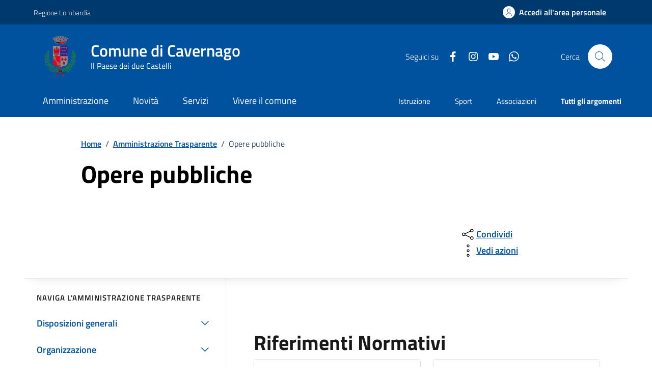

--- FILE ---
content_type: text/html;charset=UTF-8
request_url: https://www.comune.cavernago.bg.it/amministrazione-trasparente/opere-pubbliche/index.html
body_size: 16766
content:








<!DOCTYPE html>

<html lang="it">

	
	<head>
		<meta charset="utf-8">
		<meta http-equiv="X-UA-Compatible" content="IE=edge">
		<meta http-equiv="Content-Language" content="en">
		<meta http-equiv="Content-Type" content="text/html; charset=utf-8">
		
		
		
		
		<title>Comune di Cavernago : Opere pubbliche</title>
		
		<meta name="viewport" content="width=device-width,initial-scale=1">
		<meta name="description" content="Comune di Cavernago">

		<link rel="stylesheet" href="/system/modules/it.comunefacile.designpa/resources/assets/bootstrap-italia/dist/css/dark-blue/bootstrap-italia-comuni.min.css">
		<link rel="stylesheet" href="/system/modules/it.comunefacile.designpa/resources/assets/css/dark-blue/style.css"  >
		<link rel="stylesheet" href="/system/modules/it.comunefacile.designpa/resources/custom/custom.css"  >
		<link rel="manifest" href="/manifest.json">

		
		


		
	</head>

	<body>
		<div class="skiplink">
			<a class="visually-hidden-focusable" href="#main-container">Vai ai contenuti</a>
			<a class="visually-hidden-focusable" href="#footer">Vai al
				footer</a>  
		</div><!-- /skiplink -->
		<div>
			<div  id="header" >

































	
	    

	<div style="margin-top:0px;">
		
		
			

			
				<!-- Nome del comune preso dalle properties del sito-->
				
				
				
				
				
				
				
				

				<header class="it-header-wrapper" data-bs-target="#header-nav-wrapper" >
					<!-------------------------------- BARRA DI COLORE DIVERSO------------------------------------->
					<div class="it-header-slim-wrapper">
						<div class="container">
							<div class="row">
								<div class="it-header-slim-wrapper-content">

									<!-- LINK ESTERNO -->
									
										
											
												<a class="d-lg-block navbar-brand" target="_blank" href="https://www.regione.lombardia.it/wps/portal/istituzionale/" 
												   aria-label="Vai al portale Regione Lombardia - link esterno - apertura nuova scheda" title="Vai al portale Regione Lombardia" >
													Regione Lombardia</a>
											
											
										
									
									<!-- AREA RISERVATA -->
									<div class="it-header-slim-right-zone" role="navigation">
										<div class="nav-item dropdown">

											
												<a class="btn btn-primary btn-icon btn-full" href="/area-personale/" data-element="personal-area-login" title="Accedi all'area personale" 
												   role="button" aria-expanded="false">
													<span class="rounded-icon" aria-hidden="true">
														<svg class="icon icon-primary">
															<use xlink:href="/system/modules/it.comunefacile.designpa/resources/assets/bootstrap-italia/dist/svg/sprites.svg#it-user"></use>
														</svg>
													</span>
													<span class="d-none d-lg-block">Accedi all'area personale</span>
												</a>
											
											
										</div>
									</div>
								</div>
							</div>
						</div>
					</div>



					<div class="it-nav-wrapper">
						<div class="it-header-center-wrapper">
							<div class="container">
								<div class="row">
									<div class="col-12">
										<div class="it-header-center-content-wrapper">


											<!---------------------------------------------------- LOGO ------------------------------------------------------->
											<div class="it-brand-wrapper">
												<a href="/" title="Vai alla homepage" aria-label="Home Comune di Cavernago">
													<img src="/.galleries/immagini/loghi-banner/stemma-cavernago.png" width="80" height="80" style="margin-right:20px"; alt=""/>
													<div class="it-brand-text">
														<div class="it-brand-title">Comune di Cavernago</div>
														<div class="it-brand-tagline d-none d-md-block">Il Paese dei due Castelli</div>
													</div>
												</a>
											</div>


											<!------------------------------------------------- SOCIAL ----------------------------------------------------->
											<div class="it-right-zone">
												
													<div class="it-socials d-none d-lg-flex">
														<span>Seguici su</span>
														<div class="row g-2 mb-0">


	<div class="it-socials d-none d-lg-flex">
		<ul>
			<li><a href="https://www.facebook.com/comunedicavernago/" target='blank;' title="facebook"  aria-label="Condividi la pagina su facebook">
						<svg class="icon icon-sm icon-white align-top" aria-hidden="true" aria-label="Icona di facebook">
									<use xlink:href="/system/modules/it.comunefacile.designpa/resources/assets/bootstrap-italia/dist/svg/sprites.svg#it-facebook"></use>
								</svg>
								<span class="visually-hidden">Facebook</span>
							</a></li>
				<li><a href="https://www.instagram.com/comune_cavernago/" target='blank;' title="instagram"  aria-label="Condividi la pagina su instagram">
						<svg class="icon icon-sm icon-white align-top" aria-hidden="true" aria-label="Icona di instagram">
									<use xlink:href="/system/modules/it.comunefacile.designpa/resources/assets/bootstrap-italia/dist/svg/sprites.svg#it-instagram"></use>
								</svg>
								<span class="visually-hidden">Instagram</span>
							</a></li>
				<li><a href="https://www.youtube.com/channel/UCBu77m3CCBIxSfDXQnylceg" target='blank;' title="youtube"  aria-label="Condividi la pagina su youtube">
						<svg class="icon icon-sm icon-white align-top" aria-hidden="true" aria-label="Icona di youtube">
									<use xlink:href="/system/modules/it.comunefacile.designpa/resources/assets/bootstrap-italia/dist/svg/sprites.svg#it-youtube"></use>
								</svg>
								<span class="visually-hidden">YouTube</span>
							</a></li>
				<li><a href="/info-e-contatti/facciamo-comunita-con-whatsapp/" target='blank;' title="whatsapp"  aria-label="Condividi la pagina su whatsapp">
						<svg class="icon icon-sm icon-white align-top" aria-hidden="true" aria-label="Icona di whatsapp">
									<use xlink:href="/system/modules/it.comunefacile.designpa/resources/assets/bootstrap-italia/dist/svg/sprites.svg#it-whatsapp"></use>
								</svg>
								<span class="visually-hidden">Whatsapp</span>
							</a></li>
				</ul>
	</div>



</div> 


													</div>
												


												<!--------------------------------------------------------------------RICERCA---------------------------------------------------------------->
												<div class="it-search-wrapper">
													<span class="d-none d-md-block">Cerca</span>
													<button class="search-link rounded-icon" type="button" data-bs-toggle="modal" data-bs-target="#search-modal" aria-label="Cerca nel sito">
														<svg class="icon">
															<use href="/system/modules/it.comunefacile.designpa/resources/assets/bootstrap-italia/dist/svg/sprites.svg#it-search"></use>
														</svg>
													</button>
												</div>
												
												
											</div>
										</div>
									</div>
								</div>
							</div>
						</div>




						<!------------------------------------ LINK ALLE SOTTOPAGINE E/O MENU BURGER PER TELEFONI ----------------------------------------------------------->
						<div class="it-header-navbar-wrapper" id="header-nav-wrapper">
							<div class="container">

								<!---------------------menu burger-------------------------->
								<nav class="navbar navbar-expand-lg has-megamenu" aria-label="Navigazione principale">
									<button class="custom-navbar-toggler" type="button" aria-controls="nav4" aria-expanded="false" aria-label="Mostra/Nascondi la navigazione" data-bs-target="#nav4" data-bs-toggle="navbarcollapsible" role="navigation">
										<svg class="icon">
											<use href="/system/modules/it.comunefacile.designpa/resources/assets/bootstrap-italia/dist/svg/sprites.svg#it-burger"></use>
										</svg>
									</button>
									<div class="navbar-collapsable" id="nav4">
										<div class="overlay" style="display: none;"></div>
										<div class="close-div">
											<button class="btn close-menu" type="button">
												<span class="visually-hidden">Nascondi la navigazione</span>
												<svg class="icon">
													<use href="/system/modules/it.comunefacile.designpa/resources/assets/bootstrap-italia/dist/svg/sprites.svg#it-close-big"></use>
												</svg>
											</button>
										</div>
										<div class="menu-wrapper">
											<a href="/" aria-label="home Comune di Cavernago" class="logo-hamburger">
												<div class="it-brand-text">
													<div class="it-brand-title">Comune di Cavernago</div>
												</div>
											</a>
											<!-------- Mostra imagini 1 piano -------->
											<!--<ul class="nav navbar-nav navbar-left">-->
<ul class="navbar-nav" data-element="main-navigation">
	<li class="nav-item">
				<a data-element="management" href="/amministrazione/" class="nav-link"><span>Amministrazione</span></a>
			</li>
	   <li class="nav-item">
				<a data-element="news" href="/novita/" class="nav-link"><span>Novità</span></a>
			</li>
	   <li class="nav-item">
				<a data-element="all-services" href="/servizi/" class="nav-link"><span>Servizi</span></a>
			</li>
	   <li class="nav-item">
				<a data-element="live" href="/vivere-il-comune/" class="nav-link"><span>Vivere il comune</span></a>
			</li>
	   </ul>





 
											<!----------argomenti in evidenza ------->
											<ul class="navbar-nav navbar-secondary">
												
												
													
													
														
															
															
																
																	
																		
																		
																		<li class="nav-item">
																			<a class="nav-link" href="/argomenti/dettaglio/index.html?page=0&categorie=argomento/istruzione/" title="Vai all'argomento: Istruzione">
																				Istruzione
																			</a>
																		</li>
																	
																
																	
																		
																		
																		<li class="nav-item">
																			<a class="nav-link" href="/argomenti/dettaglio/index.html?page=0&categorie=argomento/sport/" title="Vai all'argomento: Sport">
																				Sport
																			</a>
																		</li>
																	
																
																	
																		
																		
																		<li class="nav-item">
																			<a class="nav-link" href="/argomenti/dettaglio/index.html?page=0&categorie=argomento/associazioni/" title="Vai all'argomento: Associazioni">
																				Associazioni
																			</a>
																		</li>
																	
																


															
														
													
												
												
												<li class="nav-item">
													<a class="nav-link" href="/argomenti/" data-element="all-topics">
														<span class="fw-bold">Tutti gli argomenti</span>
													</a>
												</li>
												
											</ul>
										</div>
									</div>
								</nav>
							</div>
						</div>
					</div>
				</header>
				<!------------------------------------------ FINE DEI LINK -------------------------------------->









				
					<!-- MOSTRA IL BREADCRUMB -->
					
						<div class="container" id="main-container">
							<div class="row justify-content-center">
								<div class="col-12 col-lg-10">
									<div class="cmp-breadcrumbs" role="navigation">

<nav class="breadcrumb-container">
	<ol class="breadcrumb p-0" data-element="breadcrumb">
		<li class="breadcrumb-item"><a href="/" >Home</a></li>
				<li class="breadcrumb-item"><span class="separator">/</span><a href="/amministrazione-trasparente/" >Amministrazione Trasparente</a></li>
				<li class="breadcrumb-item active" aria-current="page"><span class="separator">/</span>Opere pubbliche</li>
				</ol>
</nav>

</div>
								</div>
							</div>
						</div>
					

					<div class="container">

						<!-- MOSTRA LA SFUMATURA -->
						<div class="row justify-content-center ">
							<div class="col-12 col-lg-6">
								<div class="cmp-hero">
									<section class="it-hero-wrapper bg-white align-items-start">
										
											<div class="it-hero-text-wrapper pt-0 ps-0 pb-4 pb-lg-60">

												<!-- MOSTRA IL TITOLO -->
												
													<h1 class="text-black hero-title mb-1rem" data-element="page-name" id="titlePage">Opere pubbliche</h1>
												

												<!-- MOSTRA LA DESCRIZIONE -->
												

											</div>
										
									</section>
								</div>       
							</div>
							<div class="col-lg-3 offset-lg-1">
								<!-- MOSTRA I PULSANTI E LE AZIONI -->
								
							</div>
						</div>
					</div>

				
			
		
















		<!------------------------------------------- MENU A TENDINA PER LA RICERCA ----------------------------------------------------->
			<div class="modal fade search-modal" id="search-modal" tabindex="-1" role="dialog" aria-hidden="true">
				<div class="modal-dialog modal-lg" role="document">
					<div class="modal-content perfect-scrollbar">
						<div class="modal-body">
							<form name="searchFormHeader" action="/ricerca/" method="post" >
								<div class="container">


									<div class="row variable-gutters">
										<div class="col">
											<div class="modal-title">
												<button class="search-link d-md-none" type="button" data-bs-toggle="modal" data-bs-target="#search-modal" aria-label="Chiudi e torna alla pagina precedente">
													<svg class="icon icon-md">
														<use href="/system/modules/it.comunefacile.designpa/resources/assets/bootstrap-italia/dist/svg/sprites.svg#it-arrow-left"></use>
													</svg>
												</button>
												<h2>Cerca</h2>
												<button class="search-link d-none d-md-block" type="button" data-bs-toggle="modal" data-bs-target="#search-modal" aria-label="Chiudi e torna alla pagina precedente">
													<svg class="icon icon-md">
														<use href="/system/modules/it.comunefacile.designpa/resources/assets/bootstrap-italia/dist/svg/sprites.svg#it-close-big"></use>
													</svg>
												</button>
											</div>
											<div class="form-group autocomplete-wrapper">
												<label for="autocomplete-two" class="visually-hidden">Cerca nel sito</label>
												<input type="search" class="autocomplete ps-5" placeholder="Cerca nel sito" id="cerca" name="q" data-bs-autocomplete="[]">
												<span class="autocomplete-icon" aria-hidden="true">
													<svg class="icon"><use href="/system/modules/it.comunefacile.designpa/resources/assets/bootstrap-italia/dist/svg/sprites.svg#it-search"></use></svg>
												</span>
												<button type="submit" class="btn btn-primary" >
													<span class="">Cerca</span>
												</button>
											</div>
										</div>
									</div>



									
									<div class="row variable-gutters">
										<div class="searches-list-wrapper">
											<div class="other-link-title">FORSE STAVI CERCANDO</div>
											<ul class="link-list t-primary">
												
												
												
												
												

												
												
												
												
												
													
													
														
															
															<li class="mb-3 mt-3">
																<a class="list-item ps-0 title-medium" href="/servizi/salute-benessere-e-assistenza/dettaglio-servizio/Presentare-domanda-per-assegno-di-maternita/">
																	<span>Presentare domanda per assegno di maternità</span>
																</a>
															</li>
														
															
															<li class="mb-3 mt-3">
																<a class="list-item ps-0 title-medium" href="/servizi/salute-benessere-e-assistenza/dettaglio-servizio/Presentare-domanda-per-un-contributo/">
																	<span>Presentare domanda per un contributo</span>
																</a>
															</li>
														
															
															<li class="mb-3 mt-3">
																<a class="list-item ps-0 title-medium" href="/servizi/giustizia-e-sicurezza/dettaglio-servizio/Richiedere-laccesso-agli-atti/">
																	<span>Richiedere l'accesso agli atti</span>
																</a>
															</li>
														
													
												

												
												
												

												
												
												
												
												
													
													
														
															
															<li class="mb-3 mt-3">
																<a class="list-item ps-0 title-medium" href="/amministrazione/uffici/dettaglio-ufficio/Ufficio-Biblioteca/">
																	<span>Ufficio Biblioteca</span>
																</a>
															</li>
														
															
															<li class="mb-3 mt-3">
																<a class="list-item ps-0 title-medium" href="/amministrazione/uffici/dettaglio-ufficio/Ufficio-Edilizia-Privata/">
																	<span>Ufficio Edilizia Privata</span>
																</a>
															</li>
														
															
															<li class="mb-3 mt-3">
																<a class="list-item ps-0 title-medium" href="/amministrazione/uffici/dettaglio-ufficio/Ufficio-Lavori-Pubblici-e-Territorio/">
																	<span>Ufficio Lavori Pubblici e Territorio</span>
																</a>
															</li>
														
													
												

												
												<li class="mb-3 mt-3">
													<a class="list-item ps-0 title-medium" href="/amministrazione-trasparente/">
														<span>Amministrazione trasparente</span>
													</a>
												</li>

												
												<li class="mb-3 mt-3">
													<a class="list-item ps-0 title-medium" href="/servizi/ambiente-e-territorio/rifiuti/">
														<span>Calendario rifiuti</span>
													</a>
												</li>

												
												
												
												
												
													
													
														
															
															<li class="mb-3 mt-3">
																<a class="list-item ps-0 title-medium" href="/vivere-il-comune/luoghi/dettaglio-luogo/Biblioteca/">
																	<span>Biblioteca</span>
																</a>
															</li>
														
															
															<li class="mb-3 mt-3">
																<a class="list-item ps-0 title-medium" href="/vivere-il-comune/luoghi/dettaglio-luogo/Campo-da-gioco-di-Tamburello/">
																	<span>Campo da gioco di Tamburello</span>
																</a>
															</li>
														
															
															<li class="mb-3 mt-3">
																<a class="list-item ps-0 title-medium" href="/vivere-il-comune/luoghi/dettaglio-luogo/Castello-di-Cavernago-00001/">
																	<span>Castello di Cavernago</span>
																</a>
															</li>
														
													
												

											</ul>
										</div>
									</div>
								</div>
							</form>
						</div>
					</div>
				</div>
			</div>
	</div>

 </div>
		</div>
		<main>
			<div>
				<div  id="page-complete" ><div>
		<div class="container">
			<div class="row justify-content-center row-shadow">
				<div class="col-12 col-lg-10">
					<div class="cmp-heading pb-3 pb-lg-4">
						<div class="row">
							<div class="col-lg-8">
								<div class="it-hero-text-wrapper pt-0 ps-0 pb-4 pb-lg-60">
									<div class="hero-text">
										<p>
											</p>
									</div>
								</div>
							</div>
							<div class="col-lg-3 offset-lg-1 mt-5 mt-lg-0">
								<div class="dropdown d-inline">
	<button aria-label="condividi sui social" class="btn btn-dropdown dropdown-toggle text-decoration-underline d-inline-flex align-items-center fs-0" type="button" 
	    id="shareActions" data-bs-toggle="dropdown" aria-haspopup="true" aria-expanded="false" aria-label="Apri il menÃ¹ delle condivisioni">
		<svg class="icon" aria-hidden="true">
			<use xlink:href="/system/modules/it.comunefacile.designpa/resources/assets/bootstrap-italia/dist/svg/sprites.svg#it-share" aria-></use>
		</svg>
		<span>Condividi</span>
	</button>
	<div class="dropdown-menu shadow-lg" aria-labelledby="shareActions">
		<div class="link-list-wrapper">
			<ul class="link-list" role="menu">
				<li role="none">
					<a class="list-item" id="facebook-share" href="#" role="menuitem" target="_blank" aria-label="Condividi questa pagina su facebook">
						<svg class="icon" aria-hidden="true">
							<use xlink:href="/system/modules/it.comunefacile.designpa/resources/assets/bootstrap-italia/dist/svg/sprites.svg#it-facebook"></use>
						</svg>
						<span>Facebook</span>
					</a>
				</li>
				<li role="none">
					<a class="list-item" id="twitter-share" href="#" role="menuitem" target="_blank" aria-label="Condividi questa pagina su X">
						<svg class="icon" aria-hidden="true">
							<use xlink:href="/system/modules/it.comunefacile.designpa/resources/assets/bootstrap-italia/dist/svg/sprites.svg#it-twitter"></use>
						</svg>
						<span>X</span>
					</a>
				</li>
				<li role="none">
					<a class="list-item" id="linkedin-share" href="#" role="menuitem" target="_blank" aria-label="Condividi questa pagina su linkedin">
						<svg class="icon" aria-hidden="true">
							<use xlink:href="/system/modules/it.comunefacile.designpa/resources/assets/bootstrap-italia/dist/svg/sprites.svg#it-linkedin"></use>
						</svg>
						<span>Linkedin</span>
					</a>
				</li>
				<li role="none">
				  	<a class="list-item" id="whatsapp-share" href="#" role="menuitem" target="_blank" aria-label="Condividi questa pagina su whatsapp">
						<svg class="icon" aria-hidden="true">
					  		<use xlink:href="/system/modules/it.comunefacile.designpa/resources/assets/bootstrap-italia/dist/svg/sprites.svg#it-whatsapp"></use>
						</svg>
						<span>Whatsapp</span>
				  	</a>
				</li>
				<li role="none">
					<a class="list-item" id="telegram-share" href="#" role="menuitem" target="_blank" aria-label="Condividi questa pagina su telegram">
						<svg class="icon" aria-hidden="true">
							<use xlink:href="/system/modules/it.comunefacile.designpa/resources/assets/bootstrap-italia/dist/svg/sprites.svg#it-telegram"></use>
						</svg>
						<span>Telegram</span>
					</a>
				</li>
				
				
				<script>
					document.addEventListener('DOMContentLoaded', function() {
						const currentUrl = 'https://www.comune.cavernago.bg.it:443/comunecavernago/opencms/system/modules/it.comunefacile.designpa/formatters/amm-trasparente-nav-laterale.jsp' 
						                   || window.location.href;
						const facebookLink = "https://www.facebook.com/sharer/sharer.php?u=" + encodeURIComponent(currentUrl);
						document.getElementById("facebook-share")?.setAttribute("href", facebookLink);
						const twitterLink = "https://twitter.com/intent/tweet?text=" + encodeURIComponent(currentUrl);
						document.getElementById("twitter-share")?.setAttribute("href", twitterLink);
						const linkedinLink = "https://www.linkedin.com/shareArticle?url=" + encodeURIComponent(currentUrl);
						document.getElementById("linkedin-share")?.setAttribute("href", linkedinLink);
						const whatsappLink = "https://api.whatsapp.com/send?text=" + encodeURIComponent(currentUrl);
						document.getElementById("whatsapp-share")?.setAttribute("href", whatsappLink);
						const telegramLink = "https://t.me/share/url?url=" + encodeURIComponent(currentUrl);
						document.getElementById("telegram-share")?.setAttribute("href", telegramLink);
					});
				</script>
			</ul>
		</div>
	</div>
</div><div class="dropdown d-inline">
	<button aria-label="vedi azioni da compiere sulla pagina" class="btn btn-dropdown dropdown-toggle text-decoration-underline d-inline-flex align-items-center fs-0" type="button" 
	        id="viewActions" data-bs-toggle="dropdown" aria-haspopup="true" aria-expanded="false" aria-label="Vedi altre azioni eseguibili sulla pagina">
		<svg class="icon" aria-hidden="true" aria-label="Icona del menu delle azioni">
			<use xlink:href="/system/modules/it.comunefacile.designpa/resources/assets/bootstrap-italia/dist/svg/sprites.svg#it-more-items"></use>
		</svg>
		<span>Vedi azioni</span>
	</button>
	<div class="dropdown-menu shadow-lg" aria-labelledby="viewActions">
		<div class="link-list-wrapper">
			<ul class="link-list" role="menu">
				<li role="none">
					<a class="list-item" href="#" onclick="window.print()" role="menuitem" aria-label="Stampa la pagina">
						<svg class="icon" aria-hidden="true">
							<use xlink:href="/system/modules/it.comunefacile.designpa/resources/assets/bootstrap-italia/dist/svg/sprites.svg#it-print"></use>
						</svg>
						<span>Stampa</span>
					</a>
				</li>
				<li role="none">
					<a class="list-item" href="#" onclick="window.listenElements(this, '[data-audio]')" role="menuitem" aria-label="Ascolta la pagina">
						<svg class="icon" aria-hidden="true">
							<use xlink:href="/system/modules/it.comunefacile.designpa/resources/assets/bootstrap-italia/dist/svg/sprites.svg#it-hearing"></use>
						</svg>
						<span>Ascolta</span>
					</a>
				</li>
				<li role="none">
					<a class="list-item" href="mailto:?subject=&body=" role="menuitem" aria-label="Invia il contenuto della pagina tramite mail">
						<svg class="icon" aria-hidden="true">
							<use xlink:href="/system/modules/it.comunefacile.designpa/resources/assets/bootstrap-italia/dist/svg/sprites.svg#it-mail"></use>
						</svg>
						<span>Invia</span>
					</a>
				</li>
			</ul>
		</div>
	</div>
</div>



</div>
						</div>
					</div>
				</div>
			</div>
		</div>
		<div class="container">
			<div class="row border-top border-light row-column-border row-column-menu-left mt-0px">
				<aside class="col-lg-4">
					<div class="sidebar-wrapper">
						<div class="h3">Naviga l'amministrazione trasparente</div>
						<div class="sidebar-linklist-wrapper">
							<div class="link-list-wrapper">
								<ul class="link-list">
									















<!-- Numero elementi sottosezione -->


	








<!-- Elementi senza sottosezioni (link diretto alla pagina)-->


<!--Elementi con sottosezioni-->


	<!-- Redirect -->
	
		<li>
			<a class="list-item right-icon  large medium" href="#collapse-0" role="button" data-bs-toggle="collapse" aria-expanded="false" aria-controls="collapse-0">
				<span class="list-item-title-icon-wrapper">
					<span>Disposizioni generali</span>
					<svg class="icon icon-primary icon-md" href="#collapse-0">
						<use href="/system/modules/it.comunefacile.designpa/resources/assets/bootstrap-italia/dist/svg/sprites.svg#it-expand"></use>
					</svg>
				</span>
			</a>
		</li>
	


	<!-- Link diretto alla pagina -->
	
	
	<!-- Lista sottosezioni-->
	

	<ul class="link-sublist collapse " id="collapse-0">
		
			

			















<!-- Numero elementi sottosezione -->


	








<!-- Elementi senza sottosezioni (link diretto alla pagina)-->

	<li>
		<a class="list-item  " href="/amministrazione-trasparente/disposizioni-generali/piano-triennale-per-la-prevenzione-della-corruzione-e-della-trasparenza/" role="button" data-element="amministration-element">
			<span class="list-item-title">
				<span>Piano triennale per la prevenzione della corruzione e della trasparenza</span>
			</span>
		</a>
	</li>


<!--Elementi con sottosezioni-->


		
			

			















<!-- Numero elementi sottosezione -->


	








<!-- Elementi senza sottosezioni (link diretto alla pagina)-->


<!--Elementi con sottosezioni-->


	<!-- Redirect -->
	


	<!-- Link diretto alla pagina -->
	

		<li>
			<div class="row" style="margin-right: 10px;">
				<a class="col-10 list-item right-icon  " style="padding-left: 36px;" href="/amministrazione-trasparente/disposizioni-generali/atti-generali/">
					<span class="list-item-title-icon-wrapper">
						<span>Atti generali</span>

					</span>
				</a>
				<a class="col-2 list-item right-icon" href="#collapse-0-1" role="button" data-bs-toggle="collapse" aria-expanded="false" aria-controls="collapse-0-1">
					<span class="list-item-title-icon-wrapper">
						<svg class="icon icon-primary icon-md">
							<use href="/system/modules/it.comunefacile.designpa/resources/assets/bootstrap-italia/dist/svg/sprites.svg#it-expand"></use>
						</svg>
					</span>
				</a>
			</div>
		</li>
		
	
	
	<!-- Lista sottosezioni-->
	

	<ul class="link-sublist collapse " id="collapse-0-1">
		
			

			















<!-- Numero elementi sottosezione -->


	








<!-- Elementi senza sottosezioni (link diretto alla pagina)-->

	<li>
		<a class="list-item  " href="/amministrazione-trasparente/disposizioni-generali/atti-generali/riferimenti-normativi-su-organizzazione-e-attivita/" role="button" data-element="amministration-element">
			<span class="list-item-title">
				<span>Riferimenti normativi su organizzazione e attività</span>
			</span>
		</a>
	</li>


<!--Elementi con sottosezioni-->


		
			

			















<!-- Numero elementi sottosezione -->


	








<!-- Elementi senza sottosezioni (link diretto alla pagina)-->

	<li>
		<a class="list-item  " href="/amministrazione-trasparente/disposizioni-generali/atti-generali/atti-amministrativi-generali/" role="button" data-element="amministration-element">
			<span class="list-item-title">
				<span>Atti amministrativi generali</span>
			</span>
		</a>
	</li>


<!--Elementi con sottosezioni-->


		
			

			















<!-- Numero elementi sottosezione -->


	








<!-- Elementi senza sottosezioni (link diretto alla pagina)-->

	<li>
		<a class="list-item  " href="/amministrazione-trasparente/disposizioni-generali/atti-generali/documenti-di-programmazione-strategico-gestionale/" role="button" data-element="amministration-element">
			<span class="list-item-title">
				<span>Documenti di programmazione strategico-gestionale</span>
			</span>
		</a>
	</li>


<!--Elementi con sottosezioni-->


		
			

			















<!-- Numero elementi sottosezione -->


	








<!-- Elementi senza sottosezioni (link diretto alla pagina)-->

	<li>
		<a class="list-item  " href="/amministrazione-trasparente/disposizioni-generali/atti-generali/codice-disciplinare-e-codice-di-condotta/" role="button" data-element="amministration-element">
			<span class="list-item-title">
				<span>Codice disciplinare e codice di condotta</span>
			</span>
		</a>
	</li>


<!--Elementi con sottosezioni-->


		
			

			















<!-- Numero elementi sottosezione -->


	








<!-- Elementi senza sottosezioni (link diretto alla pagina)-->

	<li>
		<a class="list-item  " href="/amministrazione-trasparente/disposizioni-generali/atti-generali/statuti-e-leggi-regionali/" role="button" data-element="amministration-element">
			<span class="list-item-title">
				<span>Statuti e leggi regionali</span>
			</span>
		</a>
	</li>


<!--Elementi con sottosezioni-->


		
	</ul>


		
			

			















<!-- Numero elementi sottosezione -->


	








<!-- Elementi senza sottosezioni (link diretto alla pagina)-->


<!--Elementi con sottosezioni-->


	<!-- Redirect -->
	


	<!-- Link diretto alla pagina -->
	

		<li>
			<div class="row" style="margin-right: 10px;">
				<a class="col-10 list-item right-icon  " style="padding-left: 36px;" href="/amministrazione-trasparente/disposizioni-generali/scadenzario-obblighi-amministrativi/">
					<span class="list-item-title-icon-wrapper">
						<span>Oneri informativi per cittadini e imprese</span>

					</span>
				</a>
				<a class="col-2 list-item right-icon" href="#collapse-0-2" role="button" data-bs-toggle="collapse" aria-expanded="false" aria-controls="collapse-0-2">
					<span class="list-item-title-icon-wrapper">
						<svg class="icon icon-primary icon-md">
							<use href="/system/modules/it.comunefacile.designpa/resources/assets/bootstrap-italia/dist/svg/sprites.svg#it-expand"></use>
						</svg>
					</span>
				</a>
			</div>
		</li>
		
	
	
	<!-- Lista sottosezioni-->
	

	<ul class="link-sublist collapse " id="collapse-0-2">
		
			

			















<!-- Numero elementi sottosezione -->


	








<!-- Elementi senza sottosezioni (link diretto alla pagina)-->

	<li>
		<a class="list-item  " href="/amministrazione-trasparente/disposizioni-generali/scadenzario-obblighi-amministrativi/scadenzario-obblighi-amministrativi/" role="button" data-element="amministration-element">
			<span class="list-item-title">
				<span>Scadenzario obblighi amministrativi</span>
			</span>
		</a>
	</li>


<!--Elementi con sottosezioni-->


		
	</ul>


		
	</ul>

















<!-- Numero elementi sottosezione -->


	








<!-- Elementi senza sottosezioni (link diretto alla pagina)-->


<!--Elementi con sottosezioni-->


	<!-- Redirect -->
	
		<li>
			<a class="list-item right-icon  large medium" href="#collapse-1" role="button" data-bs-toggle="collapse" aria-expanded="false" aria-controls="collapse-1">
				<span class="list-item-title-icon-wrapper">
					<span>Organizzazione</span>
					<svg class="icon icon-primary icon-md" href="#collapse-1">
						<use href="/system/modules/it.comunefacile.designpa/resources/assets/bootstrap-italia/dist/svg/sprites.svg#it-expand"></use>
					</svg>
				</span>
			</a>
		</li>
	


	<!-- Link diretto alla pagina -->
	
	
	<!-- Lista sottosezioni-->
	

	<ul class="link-sublist collapse " id="collapse-1">
		
			

			















<!-- Numero elementi sottosezione -->


	








<!-- Elementi senza sottosezioni (link diretto alla pagina)-->


<!--Elementi con sottosezioni-->


	<!-- Redirect -->
	


	<!-- Link diretto alla pagina -->
	

		<li>
			<div class="row" style="margin-right: 10px;">
				<a class="col-10 list-item right-icon  " style="padding-left: 36px;" href="/amministrazione-trasparente/organizzazione/titolari-di-incarichi-politici-di-amministrazione-di-direzione-o-di-governo/">
					<span class="list-item-title-icon-wrapper">
						<span>Titolari di incarichi politici, di amministrazione, di direzione o di governo</span>

					</span>
				</a>
				<a class="col-2 list-item right-icon" href="#collapse-1-0" role="button" data-bs-toggle="collapse" aria-expanded="false" aria-controls="collapse-1-0">
					<span class="list-item-title-icon-wrapper">
						<svg class="icon icon-primary icon-md">
							<use href="/system/modules/it.comunefacile.designpa/resources/assets/bootstrap-italia/dist/svg/sprites.svg#it-expand"></use>
						</svg>
					</span>
				</a>
			</div>
		</li>
		
	
	
	<!-- Lista sottosezioni-->
	

	<ul class="link-sublist collapse " id="collapse-1-0">
		
			

			















<!-- Numero elementi sottosezione -->


	








<!-- Elementi senza sottosezioni (link diretto alla pagina)-->

	<li>
		<a class="list-item  " href="/amministrazione-trasparente/organizzazione/titolari-di-incarichi-politici-di-amministrazione-di-direzione-o-di-governo/titolari-di-incarichi-politici/" role="button" data-element="amministration-element">
			<span class="list-item-title">
				<span>Titolari di incarichi politici</span>
			</span>
		</a>
	</li>


<!--Elementi con sottosezioni-->


		
			

			















<!-- Numero elementi sottosezione -->


	








<!-- Elementi senza sottosezioni (link diretto alla pagina)-->

	<li>
		<a class="list-item  " href="/amministrazione-trasparente/organizzazione/titolari-di-incarichi-politici-di-amministrazione-di-direzione-o-di-governo/titolari-di-incarichi-di-amministrazione-di-direzione-o-di-governo/" role="button" data-element="amministration-element">
			<span class="list-item-title">
				<span>Titolari di incarichi di amministrazione, di direzione o di governo</span>
			</span>
		</a>
	</li>


<!--Elementi con sottosezioni-->


		
			

			















<!-- Numero elementi sottosezione -->


	








<!-- Elementi senza sottosezioni (link diretto alla pagina)-->

	<li>
		<a class="list-item  " href="/amministrazione-trasparente/organizzazione/titolari-di-incarichi-politici-di-amministrazione-di-direzione-o-di-governo/cessati-dallincarico/" role="button" data-element="amministration-element">
			<span class="list-item-title">
				<span>Cessati dall'incarico</span>
			</span>
		</a>
	</li>


<!--Elementi con sottosezioni-->


		
			

			















<!-- Numero elementi sottosezione -->


	








<!-- Elementi senza sottosezioni (link diretto alla pagina)-->

	<li>
		<a class="list-item  " href="/amministrazione-trasparente/organizzazione/titolari-di-incarichi-politici-di-amministrazione-di-direzione-o-di-governo/organi-di-indirizzo-politico-di-amministrazione-e-gestione/" role="button" data-element="amministration-element">
			<span class="list-item-title">
				<span>Organi di indirizzo politico, di amministrazione e gestione</span>
			</span>
		</a>
	</li>


<!--Elementi con sottosezioni-->


		
	</ul>


		
			

			















<!-- Numero elementi sottosezione -->


	








<!-- Elementi senza sottosezioni (link diretto alla pagina)-->

	<li>
		<a class="list-item  " href="/amministrazione-trasparente/organizzazione/sanzioni-per-mancata-comunicazione-dei-dati-/" role="button" data-element="amministration-element">
			<span class="list-item-title">
				<span>Sanzioni per mancata o incompleta comunicazione dei dati da parte dei titolari di incarichi politici, di amministrazione, di direzione o di governo</span>
			</span>
		</a>
	</li>


<!--Elementi con sottosezioni-->


		
			

			















<!-- Numero elementi sottosezione -->


	








<!-- Elementi senza sottosezioni (link diretto alla pagina)-->


<!--Elementi con sottosezioni-->


	<!-- Redirect -->
	


	<!-- Link diretto alla pagina -->
	

		<li>
			<div class="row" style="margin-right: 10px;">
				<a class="col-10 list-item right-icon  " style="padding-left: 36px;" href="/amministrazione-trasparente/organizzazione/articolazione-degli-uffici/">
					<span class="list-item-title-icon-wrapper">
						<span>Articolazione degli uffici</span>

					</span>
				</a>
				<a class="col-2 list-item right-icon" href="#collapse-1-2" role="button" data-bs-toggle="collapse" aria-expanded="false" aria-controls="collapse-1-2">
					<span class="list-item-title-icon-wrapper">
						<svg class="icon icon-primary icon-md">
							<use href="/system/modules/it.comunefacile.designpa/resources/assets/bootstrap-italia/dist/svg/sprites.svg#it-expand"></use>
						</svg>
					</span>
				</a>
			</div>
		</li>
		
	
	
	<!-- Lista sottosezioni-->
	

	<ul class="link-sublist collapse " id="collapse-1-2">
		
			

			















<!-- Numero elementi sottosezione -->


	








<!-- Elementi senza sottosezioni (link diretto alla pagina)-->

	<li>
		<a class="list-item  " href="/amministrazione-trasparente/organizzazione/articolazione-degli-uffici/organigramma/" role="button" data-element="amministration-element">
			<span class="list-item-title">
				<span>Organigramma</span>
			</span>
		</a>
	</li>


<!--Elementi con sottosezioni-->


		
	</ul>


		
			

			















<!-- Numero elementi sottosezione -->


	








<!-- Elementi senza sottosezioni (link diretto alla pagina)-->

	<li>
		<a class="list-item  " href="/amministrazione-trasparente/organizzazione/telefono-e-posta-elettronica/" role="button" data-element="amministration-element">
			<span class="list-item-title">
				<span>Telefono e posta elettronica</span>
			</span>
		</a>
	</li>


<!--Elementi con sottosezioni-->


		
			

			















<!-- Numero elementi sottosezione -->


	








<!-- Elementi senza sottosezioni (link diretto alla pagina)-->


<!--Elementi con sottosezioni-->


	<!-- Redirect -->
	


	<!-- Link diretto alla pagina -->
	

		<li>
			<div class="row" style="margin-right: 10px;">
				<a class="col-10 list-item right-icon  " style="padding-left: 36px;" href="/amministrazione-trasparente/organizzazione/rendiconti-gruppi-consiliari-regionali-provinciali/">
					<span class="list-item-title-icon-wrapper">
						<span>Rendiconti gruppi consiliari regionali/provinciali</span>

					</span>
				</a>
				<a class="col-2 list-item right-icon" href="#collapse-1-4" role="button" data-bs-toggle="collapse" aria-expanded="false" aria-controls="collapse-1-4">
					<span class="list-item-title-icon-wrapper">
						<svg class="icon icon-primary icon-md">
							<use href="/system/modules/it.comunefacile.designpa/resources/assets/bootstrap-italia/dist/svg/sprites.svg#it-expand"></use>
						</svg>
					</span>
				</a>
			</div>
		</li>
		
	
	
	<!-- Lista sottosezioni-->
	

	<ul class="link-sublist collapse " id="collapse-1-4">
		
			

			















<!-- Numero elementi sottosezione -->


	








<!-- Elementi senza sottosezioni (link diretto alla pagina)-->

	<li>
		<a class="list-item  " href="/amministrazione-trasparente/organizzazione/rendiconti-gruppi-consiliari-regionali-provinciali/atti-degli-organi-di-controllo/" role="button" data-element="amministration-element">
			<span class="list-item-title">
				<span>Atti degli organi di controllo</span>
			</span>
		</a>
	</li>


<!--Elementi con sottosezioni-->


		
	</ul>


		
	</ul>

















<!-- Numero elementi sottosezione -->


	








<!-- Elementi senza sottosezioni (link diretto alla pagina)-->


<!--Elementi con sottosezioni-->


	<!-- Redirect -->
	
		<li>
			<a class="list-item right-icon  large medium" href="#collapse-2" role="button" data-bs-toggle="collapse" aria-expanded="false" aria-controls="collapse-2">
				<span class="list-item-title-icon-wrapper">
					<span>Consulenti e collaboratori</span>
					<svg class="icon icon-primary icon-md" href="#collapse-2">
						<use href="/system/modules/it.comunefacile.designpa/resources/assets/bootstrap-italia/dist/svg/sprites.svg#it-expand"></use>
					</svg>
				</span>
			</a>
		</li>
	


	<!-- Link diretto alla pagina -->
	
	
	<!-- Lista sottosezioni-->
	

	<ul class="link-sublist collapse " id="collapse-2">
		
			

			















<!-- Numero elementi sottosezione -->


	








<!-- Elementi senza sottosezioni (link diretto alla pagina)-->

	<li>
		<a class="list-item  " href="/amministrazione-trasparente/consulenti-e-collaboratori/titolari-di-incarichi-di-collaborazione-o-consulenza/" role="button" data-element="amministration-element">
			<span class="list-item-title">
				<span>Titolari di incarichi  di collaborazione o consulenza</span>
			</span>
		</a>
	</li>


<!--Elementi con sottosezioni-->


		
	</ul>

















<!-- Numero elementi sottosezione -->


	








<!-- Elementi senza sottosezioni (link diretto alla pagina)-->


<!--Elementi con sottosezioni-->


	<!-- Redirect -->
	
		<li>
			<a class="list-item right-icon  large medium" href="#collapse-3" role="button" data-bs-toggle="collapse" aria-expanded="false" aria-controls="collapse-3">
				<span class="list-item-title-icon-wrapper">
					<span>Personale</span>
					<svg class="icon icon-primary icon-md" href="#collapse-3">
						<use href="/system/modules/it.comunefacile.designpa/resources/assets/bootstrap-italia/dist/svg/sprites.svg#it-expand"></use>
					</svg>
				</span>
			</a>
		</li>
	


	<!-- Link diretto alla pagina -->
	
	
	<!-- Lista sottosezioni-->
	

	<ul class="link-sublist collapse " id="collapse-3">
		
			

			















<!-- Numero elementi sottosezione -->


	








<!-- Elementi senza sottosezioni (link diretto alla pagina)-->

	<li>
		<a class="list-item  " href="/amministrazione-trasparente/personale/titolari-di-incarichi-dirigenziali-amministrativi-di-vertice-/" role="button" data-element="amministration-element">
			<span class="list-item-title">
				<span>Titolari di incarichi dirigenziali amministrativi di vertice</span>
			</span>
		</a>
	</li>


<!--Elementi con sottosezioni-->


		
			

			















<!-- Numero elementi sottosezione -->


	








<!-- Elementi senza sottosezioni (link diretto alla pagina)-->


<!--Elementi con sottosezioni-->


	<!-- Redirect -->
	


	<!-- Link diretto alla pagina -->
	

		<li>
			<div class="row" style="margin-right: 10px;">
				<a class="col-10 list-item right-icon  " style="padding-left: 36px;" href="/amministrazione-trasparente/personale/titolari-di-incarichi-dirigenziali-dirigenti-non-generali-/">
					<span class="list-item-title-icon-wrapper">
						<span>Titolari di incarichi dirigenziali (dirigenti non generali)</span>

					</span>
				</a>
				<a class="col-2 list-item right-icon" href="#collapse-3-1" role="button" data-bs-toggle="collapse" aria-expanded="false" aria-controls="collapse-3-1">
					<span class="list-item-title-icon-wrapper">
						<svg class="icon icon-primary icon-md">
							<use href="/system/modules/it.comunefacile.designpa/resources/assets/bootstrap-italia/dist/svg/sprites.svg#it-expand"></use>
						</svg>
					</span>
				</a>
			</div>
		</li>
		
	
	
	<!-- Lista sottosezioni-->
	

	<ul class="link-sublist collapse " id="collapse-3-1">
		
			

			















<!-- Numero elementi sottosezione -->


	








<!-- Elementi senza sottosezioni (link diretto alla pagina)-->

	<li>
		<a class="list-item  " href="/amministrazione-trasparente/personale/titolari-di-incarichi-dirigenziali-dirigenti-non-generali-/incarichi-dirigenziali/" role="button" data-element="amministration-element">
			<span class="list-item-title">
				<span>Incarichi dirigenziali</span>
			</span>
		</a>
	</li>


<!--Elementi con sottosezioni-->


		
			

			















<!-- Numero elementi sottosezione -->


	








<!-- Elementi senza sottosezioni (link diretto alla pagina)-->

	<li>
		<a class="list-item  " href="/amministrazione-trasparente/personale/titolari-di-incarichi-dirigenziali-dirigenti-non-generali-/posti-di-funzione-disponibili/" role="button" data-element="amministration-element">
			<span class="list-item-title">
				<span>Posti di funzione disponibili</span>
			</span>
		</a>
	</li>


<!--Elementi con sottosezioni-->


		
			

			















<!-- Numero elementi sottosezione -->


	








<!-- Elementi senza sottosezioni (link diretto alla pagina)-->

	<li>
		<a class="list-item  " href="/amministrazione-trasparente/personale/titolari-di-incarichi-dirigenziali-dirigenti-non-generali-/ruolo-dirigenti/" role="button" data-element="amministration-element">
			<span class="list-item-title">
				<span>Ruolo dirigenti</span>
			</span>
		</a>
	</li>


<!--Elementi con sottosezioni-->


		
	</ul>


		
			

			















<!-- Numero elementi sottosezione -->


	








<!-- Elementi senza sottosezioni (link diretto alla pagina)-->

	<li>
		<a class="list-item  " href="/amministrazione-trasparente/personale/sanzioni-per-mancata-comunicazione-dei-dati-/" role="button" data-element="amministration-element">
			<span class="list-item-title">
				<span>Sanzioni per mancata comunicazione dei dati</span>
			</span>
		</a>
	</li>


<!--Elementi con sottosezioni-->


		
			

			















<!-- Numero elementi sottosezione -->


	








<!-- Elementi senza sottosezioni (link diretto alla pagina)-->


<!--Elementi con sottosezioni-->


	<!-- Redirect -->
	


	<!-- Link diretto alla pagina -->
	

		<li>
			<div class="row" style="margin-right: 10px;">
				<a class="col-10 list-item right-icon  " style="padding-left: 36px;" href="/amministrazione-trasparente/personale/dotazione-organica/">
					<span class="list-item-title-icon-wrapper">
						<span>Dotazione organica</span>

					</span>
				</a>
				<a class="col-2 list-item right-icon" href="#collapse-3-3" role="button" data-bs-toggle="collapse" aria-expanded="false" aria-controls="collapse-3-3">
					<span class="list-item-title-icon-wrapper">
						<svg class="icon icon-primary icon-md">
							<use href="/system/modules/it.comunefacile.designpa/resources/assets/bootstrap-italia/dist/svg/sprites.svg#it-expand"></use>
						</svg>
					</span>
				</a>
			</div>
		</li>
		
	
	
	<!-- Lista sottosezioni-->
	

	<ul class="link-sublist collapse " id="collapse-3-3">
		
			

			















<!-- Numero elementi sottosezione -->


	








<!-- Elementi senza sottosezioni (link diretto alla pagina)-->

	<li>
		<a class="list-item  " href="/amministrazione-trasparente/personale/dotazione-organica/conto-annuale-del-personale/" role="button" data-element="amministration-element">
			<span class="list-item-title">
				<span>Conto annuale del personale</span>
			</span>
		</a>
	</li>


<!--Elementi con sottosezioni-->


		
			

			















<!-- Numero elementi sottosezione -->


	








<!-- Elementi senza sottosezioni (link diretto alla pagina)-->

	<li>
		<a class="list-item  " href="/amministrazione-trasparente/personale/dotazione-organica/costo-personale-tempo-indeterminato/" role="button" data-element="amministration-element">
			<span class="list-item-title">
				<span>Costo personale tempo indeterminato</span>
			</span>
		</a>
	</li>


<!--Elementi con sottosezioni-->


		
	</ul>


		
			

			















<!-- Numero elementi sottosezione -->


	








<!-- Elementi senza sottosezioni (link diretto alla pagina)-->


<!--Elementi con sottosezioni-->


	<!-- Redirect -->
	


	<!-- Link diretto alla pagina -->
	

		<li>
			<div class="row" style="margin-right: 10px;">
				<a class="col-10 list-item right-icon  " style="padding-left: 36px;" href="/amministrazione-trasparente/personale/personale-non-a-tempo-indeterminato/">
					<span class="list-item-title-icon-wrapper">
						<span>Personale non a tempo indeterminato</span>

					</span>
				</a>
				<a class="col-2 list-item right-icon" href="#collapse-3-4" role="button" data-bs-toggle="collapse" aria-expanded="false" aria-controls="collapse-3-4">
					<span class="list-item-title-icon-wrapper">
						<svg class="icon icon-primary icon-md">
							<use href="/system/modules/it.comunefacile.designpa/resources/assets/bootstrap-italia/dist/svg/sprites.svg#it-expand"></use>
						</svg>
					</span>
				</a>
			</div>
		</li>
		
	
	
	<!-- Lista sottosezioni-->
	

	<ul class="link-sublist collapse " id="collapse-3-4">
		
			

			















<!-- Numero elementi sottosezione -->


	








<!-- Elementi senza sottosezioni (link diretto alla pagina)-->

	<li>
		<a class="list-item  " href="/amministrazione-trasparente/personale/personale-non-a-tempo-indeterminato/costo-del-personale-non-a-tempo-indeterminato/" role="button" data-element="amministration-element">
			<span class="list-item-title">
				<span>Costo del personale non a tempo indeterminato</span>
			</span>
		</a>
	</li>


<!--Elementi con sottosezioni-->


		
	</ul>


		
			

			















<!-- Numero elementi sottosezione -->


	








<!-- Elementi senza sottosezioni (link diretto alla pagina)-->

	<li>
		<a class="list-item  " href="/amministrazione-trasparente/personale/tassi-di-assenza/" role="button" data-element="amministration-element">
			<span class="list-item-title">
				<span>Tassi di assenza</span>
			</span>
		</a>
	</li>


<!--Elementi con sottosezioni-->


		
			

			















<!-- Numero elementi sottosezione -->


	








<!-- Elementi senza sottosezioni (link diretto alla pagina)-->

	<li>
		<a class="list-item  " href="/amministrazione-trasparente/personale/incarichi-conferiti-e-autorizzati-ai-dipendenti-dirigenti-e-non-dirigenti/" role="button" data-element="amministration-element">
			<span class="list-item-title">
				<span>Incarichi conferiti e autorizzati ai dipendenti (dirigenti e non dirigenti)</span>
			</span>
		</a>
	</li>


<!--Elementi con sottosezioni-->


		
			

			















<!-- Numero elementi sottosezione -->


	








<!-- Elementi senza sottosezioni (link diretto alla pagina)-->

	<li>
		<a class="list-item  " href="/amministrazione-trasparente/personale/contrattazione-collettiva/" role="button" data-element="amministration-element">
			<span class="list-item-title">
				<span>Contrattazione collettiva</span>
			</span>
		</a>
	</li>


<!--Elementi con sottosezioni-->


		
			

			















<!-- Numero elementi sottosezione -->


	








<!-- Elementi senza sottosezioni (link diretto alla pagina)-->

	<li>
		<a class="list-item  " href="/amministrazione-trasparente/personale/contrattazione-integrativa/" role="button" data-element="amministration-element">
			<span class="list-item-title">
				<span>Contrattazione integrativa</span>
			</span>
		</a>
	</li>


<!--Elementi con sottosezioni-->


		
			

			















<!-- Numero elementi sottosezione -->


	








<!-- Elementi senza sottosezioni (link diretto alla pagina)-->

	<li>
		<a class="list-item  " href="/amministrazione-trasparente/personale/oiv-/" role="button" data-element="amministration-element">
			<span class="list-item-title">
				<span>OIV</span>
			</span>
		</a>
	</li>


<!--Elementi con sottosezioni-->


		
			

			















<!-- Numero elementi sottosezione -->


	








<!-- Elementi senza sottosezioni (link diretto alla pagina)-->

	<li>
		<a class="list-item  " href="/amministrazione-trasparente/personale/dirigenti-cessati/" role="button" data-element="amministration-element">
			<span class="list-item-title">
				<span>Dirigenti cessati</span>
			</span>
		</a>
	</li>


<!--Elementi con sottosezioni-->


		
			

			















<!-- Numero elementi sottosezione -->


	








<!-- Elementi senza sottosezioni (link diretto alla pagina)-->

	<li>
		<a class="list-item  " href="/amministrazione-trasparente/personale/posizioni-organizzative/" role="button" data-element="amministration-element">
			<span class="list-item-title">
				<span>Posizioni organizzative</span>
			</span>
		</a>
	</li>


<!--Elementi con sottosezioni-->


		
	</ul>

















<!-- Numero elementi sottosezione -->


	








<!-- Elementi senza sottosezioni (link diretto alla pagina)-->


<!--Elementi con sottosezioni-->


	<!-- Redirect -->
	
		<li>
			<a class="list-item right-icon  large medium" href="#collapse-4" role="button" data-bs-toggle="collapse" aria-expanded="false" aria-controls="collapse-4">
				<span class="list-item-title-icon-wrapper">
					<span>Bandi di concorso</span>
					<svg class="icon icon-primary icon-md" href="#collapse-4">
						<use href="/system/modules/it.comunefacile.designpa/resources/assets/bootstrap-italia/dist/svg/sprites.svg#it-expand"></use>
					</svg>
				</span>
			</a>
		</li>
	


	<!-- Link diretto alla pagina -->
	
	
	<!-- Lista sottosezioni-->
	

	<ul class="link-sublist collapse " id="collapse-4">
		
			

			















<!-- Numero elementi sottosezione -->


	








<!-- Elementi senza sottosezioni (link diretto alla pagina)-->

	<li>
		<a class="list-item  " href="/amministrazione-trasparente/bandi-di-concorso/bandi-di-concorsi-attivi/" role="button" data-element="amministration-element">
			<span class="list-item-title">
				<span>Bandi di Concorsi attivi</span>
			</span>
		</a>
	</li>


<!--Elementi con sottosezioni-->


		
			

			















<!-- Numero elementi sottosezione -->


	








<!-- Elementi senza sottosezioni (link diretto alla pagina)-->

	<li>
		<a class="list-item  " href="/amministrazione-trasparente/bandi-di-concorso/bandi-di-concorsi-scaduti/" role="button" data-element="amministration-element">
			<span class="list-item-title">
				<span>Bandi di Concorsi scaduti</span>
			</span>
		</a>
	</li>


<!--Elementi con sottosezioni-->


		
			

			















<!-- Numero elementi sottosezione -->


	








<!-- Elementi senza sottosezioni (link diretto alla pagina)-->

	<li>
		<a class="list-item  " href="/amministrazione-trasparente/bandi-di-concorso/esiti-di-bandi-di-concorso/" role="button" data-element="amministration-element">
			<span class="list-item-title">
				<span>Esiti di Bandi di Concorso</span>
			</span>
		</a>
	</li>


<!--Elementi con sottosezioni-->


		
	</ul>

















<!-- Numero elementi sottosezione -->


	








<!-- Elementi senza sottosezioni (link diretto alla pagina)-->


<!--Elementi con sottosezioni-->


	<!-- Redirect -->
	
		<li>
			<a class="list-item right-icon  large medium" href="#collapse-5" role="button" data-bs-toggle="collapse" aria-expanded="false" aria-controls="collapse-5">
				<span class="list-item-title-icon-wrapper">
					<span>Performance</span>
					<svg class="icon icon-primary icon-md" href="#collapse-5">
						<use href="/system/modules/it.comunefacile.designpa/resources/assets/bootstrap-italia/dist/svg/sprites.svg#it-expand"></use>
					</svg>
				</span>
			</a>
		</li>
	


	<!-- Link diretto alla pagina -->
	
	
	<!-- Lista sottosezioni-->
	

	<ul class="link-sublist collapse " id="collapse-5">
		
			

			















<!-- Numero elementi sottosezione -->


	








<!-- Elementi senza sottosezioni (link diretto alla pagina)-->

	<li>
		<a class="list-item  " href="/amministrazione-trasparente/performance/sistema-di-misurazione-e-valutazione-della-performance/" role="button" data-element="amministration-element">
			<span class="list-item-title">
				<span>Sistema di misurazione e valutazione della Performance</span>
			</span>
		</a>
	</li>


<!--Elementi con sottosezioni-->


		
			

			















<!-- Numero elementi sottosezione -->


	








<!-- Elementi senza sottosezioni (link diretto alla pagina)-->

	<li>
		<a class="list-item  " href="/amministrazione-trasparente/performance/Piano-della-Performance/" role="button" data-element="amministration-element">
			<span class="list-item-title">
				<span>Piano della Performance</span>
			</span>
		</a>
	</li>


<!--Elementi con sottosezioni-->


		
			

			















<!-- Numero elementi sottosezione -->


	








<!-- Elementi senza sottosezioni (link diretto alla pagina)-->

	<li>
		<a class="list-item  " href="/amministrazione-trasparente/performance/relazione-sulla-performance/" role="button" data-element="amministration-element">
			<span class="list-item-title">
				<span>Relazione sulla Performance</span>
			</span>
		</a>
	</li>


<!--Elementi con sottosezioni-->


		
			

			















<!-- Numero elementi sottosezione -->


	








<!-- Elementi senza sottosezioni (link diretto alla pagina)-->

	<li>
		<a class="list-item  " href="/amministrazione-trasparente/performance/ammontare-complessivo-dei-premi/" role="button" data-element="amministration-element">
			<span class="list-item-title">
				<span>Ammontare complessivo dei premi</span>
			</span>
		</a>
	</li>


<!--Elementi con sottosezioni-->


		
			

			















<!-- Numero elementi sottosezione -->


	








<!-- Elementi senza sottosezioni (link diretto alla pagina)-->

	<li>
		<a class="list-item  " href="/amministrazione-trasparente/performance/dati-relativi-ai-premi/" role="button" data-element="amministration-element">
			<span class="list-item-title">
				<span>Dati relativi ai premi</span>
			</span>
		</a>
	</li>


<!--Elementi con sottosezioni-->


		
	</ul>

















<!-- Numero elementi sottosezione -->


	








<!-- Elementi senza sottosezioni (link diretto alla pagina)-->


<!--Elementi con sottosezioni-->


	<!-- Redirect -->
	
		<li>
			<a class="list-item right-icon  large medium" href="#collapse-6" role="button" data-bs-toggle="collapse" aria-expanded="false" aria-controls="collapse-6">
				<span class="list-item-title-icon-wrapper">
					<span>Enti controllati</span>
					<svg class="icon icon-primary icon-md" href="#collapse-6">
						<use href="/system/modules/it.comunefacile.designpa/resources/assets/bootstrap-italia/dist/svg/sprites.svg#it-expand"></use>
					</svg>
				</span>
			</a>
		</li>
	


	<!-- Link diretto alla pagina -->
	
	
	<!-- Lista sottosezioni-->
	

	<ul class="link-sublist collapse " id="collapse-6">
		
			

			















<!-- Numero elementi sottosezione -->


	








<!-- Elementi senza sottosezioni (link diretto alla pagina)-->


<!--Elementi con sottosezioni-->


	<!-- Redirect -->
	


	<!-- Link diretto alla pagina -->
	

		<li>
			<div class="row" style="margin-right: 10px;">
				<a class="col-10 list-item right-icon  " style="padding-left: 36px;" href="/amministrazione-trasparente/enti-controllati/societa-partecipate/">
					<span class="list-item-title-icon-wrapper">
						<span>Società partecipate</span>

					</span>
				</a>
				<a class="col-2 list-item right-icon" href="#collapse-6-0" role="button" data-bs-toggle="collapse" aria-expanded="false" aria-controls="collapse-6-0">
					<span class="list-item-title-icon-wrapper">
						<svg class="icon icon-primary icon-md">
							<use href="/system/modules/it.comunefacile.designpa/resources/assets/bootstrap-italia/dist/svg/sprites.svg#it-expand"></use>
						</svg>
					</span>
				</a>
			</div>
		</li>
		
	
	
	<!-- Lista sottosezioni-->
	

	<ul class="link-sublist collapse " id="collapse-6-0">
		
			

			















<!-- Numero elementi sottosezione -->


	








<!-- Elementi senza sottosezioni (link diretto alla pagina)-->

	<li>
		<a class="list-item  " href="/amministrazione-trasparente/enti-controllati/societa-partecipate/dati-societa-partecipate/" role="button" data-element="amministration-element">
			<span class="list-item-title">
				<span>Dati società partecipate</span>
			</span>
		</a>
	</li>


<!--Elementi con sottosezioni-->


		
			

			















<!-- Numero elementi sottosezione -->


	








<!-- Elementi senza sottosezioni (link diretto alla pagina)-->

	<li>
		<a class="list-item  " href="/amministrazione-trasparente/enti-controllati/societa-partecipate/provvedimenti/" role="button" data-element="amministration-element">
			<span class="list-item-title">
				<span>Provvedimenti</span>
			</span>
		</a>
	</li>


<!--Elementi con sottosezioni-->


		
	</ul>


		
			

			















<!-- Numero elementi sottosezione -->


	








<!-- Elementi senza sottosezioni (link diretto alla pagina)-->

	<li>
		<a class="list-item  " href="/amministrazione-trasparente/enti-controllati/enti-di-diritto-privato-controllati/" role="button" data-element="amministration-element">
			<span class="list-item-title">
				<span>Enti di diritto privato controllati</span>
			</span>
		</a>
	</li>


<!--Elementi con sottosezioni-->


		
			

			















<!-- Numero elementi sottosezione -->


	








<!-- Elementi senza sottosezioni (link diretto alla pagina)-->

	<li>
		<a class="list-item  " href="/amministrazione-trasparente/enti-controllati/rappresentazione-grafica/" role="button" data-element="amministration-element">
			<span class="list-item-title">
				<span>Rappresentazione grafica</span>
			</span>
		</a>
	</li>


<!--Elementi con sottosezioni-->


		
			

			















<!-- Numero elementi sottosezione -->


	








<!-- Elementi senza sottosezioni (link diretto alla pagina)-->

	<li>
		<a class="list-item  " href="/amministrazione-trasparente/enti-controllati/enti-pubblici-vigilati/" role="button" data-element="amministration-element">
			<span class="list-item-title">
				<span>Enti pubblici vigilati</span>
			</span>
		</a>
	</li>


<!--Elementi con sottosezioni-->


		
	</ul>

















<!-- Numero elementi sottosezione -->


	








<!-- Elementi senza sottosezioni (link diretto alla pagina)-->


<!--Elementi con sottosezioni-->


	<!-- Redirect -->
	
		<li>
			<a class="list-item right-icon  large medium" href="#collapse-7" role="button" data-bs-toggle="collapse" aria-expanded="false" aria-controls="collapse-7">
				<span class="list-item-title-icon-wrapper">
					<span>Attività e procedimenti</span>
					<svg class="icon icon-primary icon-md" href="#collapse-7">
						<use href="/system/modules/it.comunefacile.designpa/resources/assets/bootstrap-italia/dist/svg/sprites.svg#it-expand"></use>
					</svg>
				</span>
			</a>
		</li>
	


	<!-- Link diretto alla pagina -->
	
	
	<!-- Lista sottosezioni-->
	

	<ul class="link-sublist collapse " id="collapse-7">
		
			

			















<!-- Numero elementi sottosezione -->


	








<!-- Elementi senza sottosezioni (link diretto alla pagina)-->

	<li>
		<a class="list-item  " href="/amministrazione-trasparente/attivita-e-procedimenti/dichiarazioni-sostitutive-e-acquisizione-dufficio-dei-dati/" role="button" data-element="amministration-element">
			<span class="list-item-title">
				<span>Dichiarazioni sostitutive e acquisizione d'ufficio dei dati</span>
			</span>
		</a>
	</li>


<!--Elementi con sottosezioni-->


		
			

			















<!-- Numero elementi sottosezione -->


	








<!-- Elementi senza sottosezioni (link diretto alla pagina)-->

	<li>
		<a class="list-item  " href="/amministrazione-trasparente/attivita-e-procedimenti/tipologie-di-procedimento/" role="button" data-element="amministration-element">
			<span class="list-item-title">
				<span>Tipologie di procedimento</span>
			</span>
		</a>
	</li>


<!--Elementi con sottosezioni-->


		
	</ul>

















<!-- Numero elementi sottosezione -->


	








<!-- Elementi senza sottosezioni (link diretto alla pagina)-->


<!--Elementi con sottosezioni-->


	<!-- Redirect -->
	
		<li>
			<a class="list-item right-icon  large medium" href="#collapse-8" role="button" data-bs-toggle="collapse" aria-expanded="false" aria-controls="collapse-8">
				<span class="list-item-title-icon-wrapper">
					<span>Provvedimenti</span>
					<svg class="icon icon-primary icon-md" href="#collapse-8">
						<use href="/system/modules/it.comunefacile.designpa/resources/assets/bootstrap-italia/dist/svg/sprites.svg#it-expand"></use>
					</svg>
				</span>
			</a>
		</li>
	


	<!-- Link diretto alla pagina -->
	
	
	<!-- Lista sottosezioni-->
	

	<ul class="link-sublist collapse " id="collapse-8">
		
			

			















<!-- Numero elementi sottosezione -->


	








<!-- Elementi senza sottosezioni (link diretto alla pagina)-->

	<li>
		<a class="list-item  " href="/amministrazione-trasparente/provvedimenti/provvedimenti-organi-indirizzo-politico/" role="button" data-element="amministration-element">
			<span class="list-item-title">
				<span>Provvedimenti organi indirizzo politico</span>
			</span>
		</a>
	</li>


<!--Elementi con sottosezioni-->


		
			

			















<!-- Numero elementi sottosezione -->


	








<!-- Elementi senza sottosezioni (link diretto alla pagina)-->

	<li>
		<a class="list-item  " href="/amministrazione-trasparente/provvedimenti/provvedimenti-dirigenti-amministrativi/" role="button" data-element="amministration-element">
			<span class="list-item-title">
				<span>Provvedimenti dirigenti amministrativi</span>
			</span>
		</a>
	</li>


<!--Elementi con sottosezioni-->


		
	</ul>

















<!-- Numero elementi sottosezione -->


	








<!-- Elementi senza sottosezioni (link diretto alla pagina)-->


<!--Elementi con sottosezioni-->


	<!-- Redirect -->
	
		<li>
			<a class="list-item right-icon  large medium" href="#collapse-9" role="button" data-bs-toggle="collapse" aria-expanded="false" aria-controls="collapse-9">
				<span class="list-item-title-icon-wrapper">
					<span>Bandi di gara e contratti</span>
					<svg class="icon icon-primary icon-md" href="#collapse-9">
						<use href="/system/modules/it.comunefacile.designpa/resources/assets/bootstrap-italia/dist/svg/sprites.svg#it-expand"></use>
					</svg>
				</span>
			</a>
		</li>
	


	<!-- Link diretto alla pagina -->
	
	
	<!-- Lista sottosezioni-->
	

	<ul class="link-sublist collapse " id="collapse-9">
		
			

			















<!-- Numero elementi sottosezione -->


	








<!-- Elementi senza sottosezioni (link diretto alla pagina)-->

	<li>
		<a class="list-item  " href="/amministrazione-trasparente/bandi-di-gara-e-contratti/informazioni-sulle-singole-procedure-in-formato-tabellare/" role="button" data-element="amministration-element">
			<span class="list-item-title">
				<span>Informazioni sulle singole procedure in formato tabellare</span>
			</span>
		</a>
	</li>


<!--Elementi con sottosezioni-->


		
			

			















<!-- Numero elementi sottosezione -->


	








<!-- Elementi senza sottosezioni (link diretto alla pagina)-->


<!--Elementi con sottosezioni-->


	<!-- Redirect -->
	


	<!-- Link diretto alla pagina -->
	

		<li>
			<div class="row" style="margin-right: 10px;">
				<a class="col-10 list-item right-icon  " style="padding-left: 36px;" href="/amministrazione-trasparente/bandi-di-gara-e-contratti/atti-delle-amministrazioni-aggiudicatrici-e-degli-enti-aggiudicatori-distintamente-per-ogni-procedura/">
					<span class="list-item-title-icon-wrapper">
						<span>Atti delle amministrazioni aggiudicatrici e degli enti aggiudicatori distintamente per ogni procedura</span>

					</span>
				</a>
				<a class="col-2 list-item right-icon" href="#collapse-9-1" role="button" data-bs-toggle="collapse" aria-expanded="false" aria-controls="collapse-9-1">
					<span class="list-item-title-icon-wrapper">
						<svg class="icon icon-primary icon-md">
							<use href="/system/modules/it.comunefacile.designpa/resources/assets/bootstrap-italia/dist/svg/sprites.svg#it-expand"></use>
						</svg>
					</span>
				</a>
			</div>
		</li>
		
	
	
	<!-- Lista sottosezioni-->
	

	<ul class="link-sublist collapse " id="collapse-9-1">
		
			

			















<!-- Numero elementi sottosezione -->


	








<!-- Elementi senza sottosezioni (link diretto alla pagina)-->

	<li>
		<a class="list-item  " href="/amministrazione-trasparente/bandi-di-gara-e-contratti/atti-delle-amministrazioni-aggiudicatrici-e-degli-enti-aggiudicatori-distintamente-per-ogni-procedura/atti-relativi-alla-programmazione-di-lavori-opere-servizi-e-forniture/" role="button" data-element="amministration-element">
			<span class="list-item-title">
				<span>Atti relativi alla programmazione di lavori, opere, servizi e forniture</span>
			</span>
		</a>
	</li>


<!--Elementi con sottosezioni-->


		
			

			















<!-- Numero elementi sottosezione -->


	








<!-- Elementi senza sottosezioni (link diretto alla pagina)-->

	<li>
		<a class="list-item  " href="/amministrazione-trasparente/bandi-di-gara-e-contratti/atti-delle-amministrazioni-aggiudicatrici-e-degli-enti-aggiudicatori-distintamente-per-ogni-procedura/atti-relativi-alle-procedure-per-laffidamento-di-appalti/" role="button" data-element="amministration-element">
			<span class="list-item-title">
				<span>Atti relativi alle procedure per l’affidamento di appalti di servizi forniture lavori e opere</span>
			</span>
		</a>
	</li>


<!--Elementi con sottosezioni-->


		
			

			















<!-- Numero elementi sottosezione -->


	








<!-- Elementi senza sottosezioni (link diretto alla pagina)-->

	<li>
		<a class="list-item  " href="/amministrazione-trasparente/bandi-di-gara-e-contratti/atti-delle-amministrazioni-aggiudicatrici-e-degli-enti-aggiudicatori-distintamente-per-ogni-procedura/provvedimento-che-determina-le-esclusioni-dalla-procedura-di-affidamento/" role="button" data-element="amministration-element">
			<span class="list-item-title">
				<span>Provvedimento che determina le esclusioni dalla procedura di affidamento</span>
			</span>
		</a>
	</li>


<!--Elementi con sottosezioni-->


		
			

			















<!-- Numero elementi sottosezione -->


	








<!-- Elementi senza sottosezioni (link diretto alla pagina)-->

	<li>
		<a class="list-item  " href="/amministrazione-trasparente/bandi-di-gara-e-contratti/atti-delle-amministrazioni-aggiudicatrici-e-degli-enti-aggiudicatori-distintamente-per-ogni-procedura/composizione-della-commissione-giudicatrice-e-i-curricula-dei-suoi-componenti/" role="button" data-element="amministration-element">
			<span class="list-item-title">
				<span>Composizione della commissione giudicatrice e i curricula dei suoi componenti</span>
			</span>
		</a>
	</li>


<!--Elementi con sottosezioni-->


		
			

			















<!-- Numero elementi sottosezione -->


	








<!-- Elementi senza sottosezioni (link diretto alla pagina)-->

	<li>
		<a class="list-item  " href="/amministrazione-trasparente/bandi-di-gara-e-contratti/atti-delle-amministrazioni-aggiudicatrici-e-degli-enti-aggiudicatori-distintamente-per-ogni-procedura/contratti/" role="button" data-element="amministration-element">
			<span class="list-item-title">
				<span>Contratti</span>
			</span>
		</a>
	</li>


<!--Elementi con sottosezioni-->


		
			

			















<!-- Numero elementi sottosezione -->


	








<!-- Elementi senza sottosezioni (link diretto alla pagina)-->

	<li>
		<a class="list-item  " href="/amministrazione-trasparente/bandi-di-gara-e-contratti/atti-delle-amministrazioni-aggiudicatrici-e-degli-enti-aggiudicatori-distintamente-per-ogni-procedura/resoconti-della-gestione-finanziaria-dei-contratti-al-termine-della-loro-esecuzione/" role="button" data-element="amministration-element">
			<span class="list-item-title">
				<span>Resoconti della gestione finanziaria dei contratti al termine della loro esecuzione</span>
			</span>
		</a>
	</li>


<!--Elementi con sottosezioni-->


		
	</ul>


		
			

			















<!-- Numero elementi sottosezione -->


	








<!-- Elementi senza sottosezioni (link diretto alla pagina)-->


<!--Elementi con sottosezioni-->


	<!-- Redirect -->
	


	<!-- Link diretto alla pagina -->
	

		<li>
			<div class="row" style="margin-right: 10px;">
				<a class="col-10 list-item right-icon  " style="padding-left: 36px;" href="/amministrazione-trasparente/bandi-di-gara-e-contratti/atti-relativi-alle-procedure-per-laffidamento-di-appalti-pubblici-di-cui-allart.-5-dlgs-50-2016/">
					<span class="list-item-title-icon-wrapper">
						<span>Atti relativi alle procedure per l’affidamento di appalti pubblici di servizi, forniture, lavori e opere, di concorsi pubblici di progettazione, di concorsi di idee e di concessioni, compresi quelli tra enti nell'ambito del settore pubblico di cui all'art. 5 del dlgs n. 50/2016</span>

					</span>
				</a>
				<a class="col-2 list-item right-icon" href="#collapse-9-2" role="button" data-bs-toggle="collapse" aria-expanded="false" aria-controls="collapse-9-2">
					<span class="list-item-title-icon-wrapper">
						<svg class="icon icon-primary icon-md">
							<use href="/system/modules/it.comunefacile.designpa/resources/assets/bootstrap-italia/dist/svg/sprites.svg#it-expand"></use>
						</svg>
					</span>
				</a>
			</div>
		</li>
		
	
	
	<!-- Lista sottosezioni-->
	

	<ul class="link-sublist collapse " id="collapse-9-2">
		
			

			















<!-- Numero elementi sottosezione -->


	








<!-- Elementi senza sottosezioni (link diretto alla pagina)-->

	<li>
		<a class="list-item  " href="/amministrazione-trasparente/bandi-di-gara-e-contratti/atti-relativi-alle-procedure-per-laffidamento-di-appalti-pubblici-di-cui-allart.-5-dlgs-50-2016/avvisi-di-preinformazione/" role="button" data-element="amministration-element">
			<span class="list-item-title">
				<span>Avvisi di preinformazione</span>
			</span>
		</a>
	</li>


<!--Elementi con sottosezioni-->


		
			

			















<!-- Numero elementi sottosezione -->


	








<!-- Elementi senza sottosezioni (link diretto alla pagina)-->

	<li>
		<a class="list-item  " href="/amministrazione-trasparente/bandi-di-gara-e-contratti/atti-relativi-alle-procedure-per-laffidamento-di-appalti-pubblici-di-cui-allart.-5-dlgs-50-2016/avvisi-e-bandi/" role="button" data-element="amministration-element">
			<span class="list-item-title">
				<span>Avvisi e bandi</span>
			</span>
		</a>
	</li>


<!--Elementi con sottosezioni-->


		
			

			















<!-- Numero elementi sottosezione -->


	








<!-- Elementi senza sottosezioni (link diretto alla pagina)-->

	<li>
		<a class="list-item  " href="/amministrazione-trasparente/bandi-di-gara-e-contratti/atti-relativi-alle-procedure-per-laffidamento-di-appalti-pubblici-di-cui-allart.-5-dlgs-50-2016/trasparenza-nella-partecipazione-di-portatori-di-interessi-e-dibattito-pubblico/" role="button" data-element="amministration-element">
			<span class="list-item-title">
				<span>Trasparenza nella partecipazione di portatori di interessi e dibattito pubblico</span>
			</span>
		</a>
	</li>


<!--Elementi con sottosezioni-->


		
			

			















<!-- Numero elementi sottosezione -->


	








<!-- Elementi senza sottosezioni (link diretto alla pagina)-->

	<li>
		<a class="list-item  " href="/amministrazione-trasparente/bandi-di-gara-e-contratti/atti-relativi-alle-procedure-per-laffidamento-di-appalti-pubblici-di-cui-allart.-5-dlgs-50-2016/delibera-a-contrarre/" role="button" data-element="amministration-element">
			<span class="list-item-title">
				<span>Delibera a contrarre</span>
			</span>
		</a>
	</li>


<!--Elementi con sottosezioni-->


		
			

			















<!-- Numero elementi sottosezione -->


	








<!-- Elementi senza sottosezioni (link diretto alla pagina)-->

	<li>
		<a class="list-item  " href="/amministrazione-trasparente/bandi-di-gara-e-contratti/atti-relativi-alle-procedure-per-laffidamento-di-appalti-pubblici-di-cui-allart.-5-dlgs-50-2016/[base64]/" role="button" data-element="amministration-element">
			<span class="list-item-title">
				<span>Procedure negoziate  afferenti agli investimenti pubblici finanziati, in tutto o in parte, con le risorse previste dal PNRR e dal PNC e dai programmi cofinanziati dai fondi strutturali dell'Unione europea</span>
			</span>
		</a>
	</li>


<!--Elementi con sottosezioni-->


		
			

			















<!-- Numero elementi sottosezione -->


	








<!-- Elementi senza sottosezioni (link diretto alla pagina)-->

	<li>
		<a class="list-item  " href="/amministrazione-trasparente/bandi-di-gara-e-contratti/atti-relativi-alle-procedure-per-laffidamento-di-appalti-pubblici-di-cui-allart.-5-dlgs-50-2016/commissione-giudicatrice/" role="button" data-element="amministration-element">
			<span class="list-item-title">
				<span>Commissione giudicatrice</span>
			</span>
		</a>
	</li>


<!--Elementi con sottosezioni-->


		
			

			















<!-- Numero elementi sottosezione -->


	








<!-- Elementi senza sottosezioni (link diretto alla pagina)-->

	<li>
		<a class="list-item  " href="/amministrazione-trasparente/bandi-di-gara-e-contratti/atti-relativi-alle-procedure-per-laffidamento-di-appalti-pubblici-di-cui-allart.-5-dlgs-50-2016/avvisi-relativi-allesito-della-procedura/" role="button" data-element="amministration-element">
			<span class="list-item-title">
				<span>Avvisi relativi all'esito della procedura</span>
			</span>
		</a>
	</li>


<!--Elementi con sottosezioni-->


		
			

			















<!-- Numero elementi sottosezione -->


	








<!-- Elementi senza sottosezioni (link diretto alla pagina)-->

	<li>
		<a class="list-item  " href="/amministrazione-trasparente/bandi-di-gara-e-contratti/atti-relativi-alle-procedure-per-laffidamento-di-appalti-pubblici-di-cui-allart.-5-dlgs-50-2016/avviso-sui-risultati-della-procedura-di-affidamento-diretto-entro-il-30.6.2023/" role="button" data-element="amministration-element">
			<span class="list-item-title">
				<span>Avviso sui risultati della procedura di affidamento diretto (ove la determina a contrarre o atto equivalente sia adottato entro il  30.6.2023)</span>
			</span>
		</a>
	</li>


<!--Elementi con sottosezioni-->


		
			

			















<!-- Numero elementi sottosezione -->


	








<!-- Elementi senza sottosezioni (link diretto alla pagina)-->

	<li>
		<a class="list-item  " href="/amministrazione-trasparente/bandi-di-gara-e-contratti/atti-relativi-alle-procedure-per-laffidamento-di-appalti-pubblici-di-cui-allart.-5-dlgs-50-2016/avviso-di-avvio-della-procedura-e-risultati-della-aggiudicazione-di-procedure-negoziate-senza-bando/" role="button" data-element="amministration-element">
			<span class="list-item-title">
				<span>Avviso di avvio della procedura e avviso sui risultati della aggiudicazione di  procedure negoziate senza bando (ove la determina a contrarre o atto equivalente sia adottato entro il  30.6.2023)</span>
			</span>
		</a>
	</li>


<!--Elementi con sottosezioni-->


		
			

			















<!-- Numero elementi sottosezione -->


	








<!-- Elementi senza sottosezioni (link diretto alla pagina)-->

	<li>
		<a class="list-item  " href="/amministrazione-trasparente/bandi-di-gara-e-contratti/atti-relativi-alle-procedure-per-laffidamento-di-appalti-pubblici-di-cui-allart.-5-dlgs-50-2016/verbali-delle-commissioni-di-gara/" role="button" data-element="amministration-element">
			<span class="list-item-title">
				<span>Verbali delle commissioni di gara</span>
			</span>
		</a>
	</li>


<!--Elementi con sottosezioni-->


		
			

			















<!-- Numero elementi sottosezione -->


	








<!-- Elementi senza sottosezioni (link diretto alla pagina)-->

	<li>
		<a class="list-item  " href="/amministrazione-trasparente/bandi-di-gara-e-contratti/atti-relativi-alle-procedure-per-laffidamento-di-appalti-pubblici-di-cui-allart.-5-dlgs-50-2016/pari-opportunita-e-inclusione-lavorativa-nei-contratti-pubblici-nel-pnrr-e-nel-pnc/" role="button" data-element="amministration-element">
			<span class="list-item-title">
				<span>Pari opportunità e inclusione lavorativa nei contratti pubblici, nel PNRR e nel PNC</span>
			</span>
		</a>
	</li>


<!--Elementi con sottosezioni-->


		
			

			















<!-- Numero elementi sottosezione -->


	








<!-- Elementi senza sottosezioni (link diretto alla pagina)-->

	<li>
		<a class="list-item  " href="/amministrazione-trasparente/bandi-di-gara-e-contratti/atti-relativi-alle-procedure-per-laffidamento-di-appalti-pubblici-di-cui-allart.-5-dlgs-50-2016/contratti/" role="button" data-element="amministration-element">
			<span class="list-item-title">
				<span>Contratti</span>
			</span>
		</a>
	</li>


<!--Elementi con sottosezioni-->


		
			

			















<!-- Numero elementi sottosezione -->


	








<!-- Elementi senza sottosezioni (link diretto alla pagina)-->

	<li>
		<a class="list-item  " href="/amministrazione-trasparente/bandi-di-gara-e-contratti/atti-relativi-alle-procedure-per-laffidamento-di-appalti-pubblici-di-cui-allart.-5-dlgs-50-2016/collegi-consultivi-tecnici/" role="button" data-element="amministration-element">
			<span class="list-item-title">
				<span>Collegi consultivi tecnici</span>
			</span>
		</a>
	</li>


<!--Elementi con sottosezioni-->


		
			

			















<!-- Numero elementi sottosezione -->


	








<!-- Elementi senza sottosezioni (link diretto alla pagina)-->

	<li>
		<a class="list-item  " href="/amministrazione-trasparente/bandi-di-gara-e-contratti/atti-relativi-alle-procedure-per-laffidamento-di-appalti-pubblici-di-cui-allart.-5-dlgs-50-2016/fase-esecutiva/" role="button" data-element="amministration-element">
			<span class="list-item-title">
				<span>Fase esecutiva</span>
			</span>
		</a>
	</li>


<!--Elementi con sottosezioni-->


		
			

			















<!-- Numero elementi sottosezione -->


	








<!-- Elementi senza sottosezioni (link diretto alla pagina)-->

	<li>
		<a class="list-item  " href="/amministrazione-trasparente/bandi-di-gara-e-contratti/atti-relativi-alle-procedure-per-laffidamento-di-appalti-pubblici-di-cui-allart.-5-dlgs-50-2016/resoconti-della-gestione-finanziaria-dei-contratti-al-termine-della-loro-esecuzione/" role="button" data-element="amministration-element">
			<span class="list-item-title">
				<span>Resoconti della gestione finanziaria dei contratti al termine della loro esecuzione</span>
			</span>
		</a>
	</li>


<!--Elementi con sottosezioni-->


		
			

			















<!-- Numero elementi sottosezione -->


	








<!-- Elementi senza sottosezioni (link diretto alla pagina)-->

	<li>
		<a class="list-item  " href="/amministrazione-trasparente/bandi-di-gara-e-contratti/atti-relativi-alle-procedure-per-laffidamento-di-appalti-pubblici-di-cui-allart.-5-dlgs-50-2016/concessioni-e-partenariato-pubblico-privato/" role="button" data-element="amministration-element">
			<span class="list-item-title">
				<span>Concessioni e partenariato pubblico privato</span>
			</span>
		</a>
	</li>


<!--Elementi con sottosezioni-->


		
			

			















<!-- Numero elementi sottosezione -->


	








<!-- Elementi senza sottosezioni (link diretto alla pagina)-->

	<li>
		<a class="list-item  " href="/amministrazione-trasparente/bandi-di-gara-e-contratti/atti-relativi-alle-procedure-per-laffidamento-di-appalti-pubblici-di-cui-allart.-5-dlgs-50-2016/affidamenti-diretti-di-lavori-servizi-e-forniture-di-somma-urgenza-e-di-protezione-civile/" role="button" data-element="amministration-element">
			<span class="list-item-title">
				<span>Affidamenti diretti di lavori, servizi e forniture di somma urgenza e di protezione civile</span>
			</span>
		</a>
	</li>


<!--Elementi con sottosezioni-->


		
			

			















<!-- Numero elementi sottosezione -->


	








<!-- Elementi senza sottosezioni (link diretto alla pagina)-->

	<li>
		<a class="list-item  " href="/amministrazione-trasparente/bandi-di-gara-e-contratti/atti-relativi-alle-procedure-per-laffidamento-di-appalti-pubblici-di-cui-allart.-5-dlgs-50-2016/affidamenti-in-house/" role="button" data-element="amministration-element">
			<span class="list-item-title">
				<span>Affidamenti in house</span>
			</span>
		</a>
	</li>


<!--Elementi con sottosezioni-->


		
			

			















<!-- Numero elementi sottosezione -->


	








<!-- Elementi senza sottosezioni (link diretto alla pagina)-->

	<li>
		<a class="list-item  " href="/amministrazione-trasparente/bandi-di-gara-e-contratti/atti-relativi-alle-procedure-per-laffidamento-di-appalti-pubblici-di-cui-allart.-5-dlgs-50-2016/elenchi-ufficiali-di-operatori-economici-riconosciuti-e-certificazioni/" role="button" data-element="amministration-element">
			<span class="list-item-title">
				<span>Elenchi ufficiali di operatori economici riconosciuti e certificazioni</span>
			</span>
		</a>
	</li>


<!--Elementi con sottosezioni-->


		
			

			















<!-- Numero elementi sottosezione -->


	








<!-- Elementi senza sottosezioni (link diretto alla pagina)-->

	<li>
		<a class="list-item  " href="/amministrazione-trasparente/bandi-di-gara-e-contratti/atti-relativi-alle-procedure-per-laffidamento-di-appalti-pubblici-di-cui-allart.-5-dlgs-50-2016/progetti-di-investimento-pubblico/" role="button" data-element="amministration-element">
			<span class="list-item-title">
				<span>Progetti di investimento pubblico</span>
			</span>
		</a>
	</li>


<!--Elementi con sottosezioni-->


		
	</ul>


		
			

			















<!-- Numero elementi sottosezione -->


	








<!-- Elementi senza sottosezioni (link diretto alla pagina)-->

	<li>
		<a class="list-item  " href="/amministrazione-trasparente/bandi-di-gara-e-contratti/contratti-con-bandi-e-avvisi-pubblicati-prima-o-dopo-il-1-luglio-2023-ma-non-ancora-conclusi-alla-data-del-31-dicembre-2023/" role="button" data-element="amministration-element">
			<span class="list-item-title">
				<span>Contratti con bandi e avvisi pubblicati prima o dopo il 1 luglio 2023 ma non ancora conclusi alla data del 31 dicembre 2023</span>
			</span>
		</a>
	</li>


<!--Elementi con sottosezioni-->


		
			

			















<!-- Numero elementi sottosezione -->


	








<!-- Elementi senza sottosezioni (link diretto alla pagina)-->


<!--Elementi con sottosezioni-->


	<!-- Redirect -->
	
		<li>
			<a class="list-item right-icon  " href="#collapse-9-4" role="button" data-bs-toggle="collapse" aria-expanded="false" aria-controls="collapse-9-4">
				<span class="list-item-title-icon-wrapper">
					<span>Contratti con bandi e avvisi pubblicati dopo il 1 gennaio 2024</span>
					<svg class="icon icon-primary icon-md" href="#collapse-9-4">
						<use href="/system/modules/it.comunefacile.designpa/resources/assets/bootstrap-italia/dist/svg/sprites.svg#it-expand"></use>
					</svg>
				</span>
			</a>
		</li>
	


	<!-- Link diretto alla pagina -->
	
	
	<!-- Lista sottosezioni-->
	

	<ul class="link-sublist collapse " id="collapse-9-4">
		
			

			















<!-- Numero elementi sottosezione -->


	








<!-- Elementi senza sottosezioni (link diretto alla pagina)-->

	<li>
		<a class="list-item  " href="/amministrazione-trasparente/bandi-di-gara-e-contratti/contratti-con-bandi-e-avvisi-pubblicati-dopo-il-1-gennaio-2024/link-alla-bdncp" role="button" data-element="amministration-element">
			<span class="list-item-title">
				<span>LINK alla BDNCP</span>
			</span>
		</a>
	</li>


<!--Elementi con sottosezioni-->


		
			

			















<!-- Numero elementi sottosezione -->


	








<!-- Elementi senza sottosezioni (link diretto alla pagina)-->

	<li>
		<a class="list-item  " href="/amministrazione-trasparente/bandi-di-gara-e-contratti/contratti-con-bandi-e-avvisi-pubblicati-dopo-il-1-gennaio-2024/atti-e-documenti-di-carattere-generale-riferiti-a-tutte-le-procedure/" role="button" data-element="amministration-element">
			<span class="list-item-title">
				<span>Atti e documenti di carattere generale riferiti a tutte le procedure</span>
			</span>
		</a>
	</li>


<!--Elementi con sottosezioni-->


		
			

			















<!-- Numero elementi sottosezione -->


	








<!-- Elementi senza sottosezioni (link diretto alla pagina)-->

	<li>
		<a class="list-item  " href="/amministrazione-trasparente/bandi-di-gara-e-contratti/contratti-con-bandi-e-avvisi-pubblicati-dopo-il-1-gennaio-2024/pubblicazione/" role="button" data-element="amministration-element">
			<span class="list-item-title">
				<span>Pubblicazione</span>
			</span>
		</a>
	</li>


<!--Elementi con sottosezioni-->


		
			

			















<!-- Numero elementi sottosezione -->


	








<!-- Elementi senza sottosezioni (link diretto alla pagina)-->

	<li>
		<a class="list-item  " href="/amministrazione-trasparente/bandi-di-gara-e-contratti/contratti-con-bandi-e-avvisi-pubblicati-dopo-il-1-gennaio-2024/affidamento/" role="button" data-element="amministration-element">
			<span class="list-item-title">
				<span>Affidamento</span>
			</span>
		</a>
	</li>


<!--Elementi con sottosezioni-->


		
			

			















<!-- Numero elementi sottosezione -->


	








<!-- Elementi senza sottosezioni (link diretto alla pagina)-->

	<li>
		<a class="list-item  " href="/amministrazione-trasparente/bandi-di-gara-e-contratti/contratti-con-bandi-e-avvisi-pubblicati-dopo-il-1-gennaio-2024/esecutiva/" role="button" data-element="amministration-element">
			<span class="list-item-title">
				<span>Esecutiva</span>
			</span>
		</a>
	</li>


<!--Elementi con sottosezioni-->


		
			

			















<!-- Numero elementi sottosezione -->


	








<!-- Elementi senza sottosezioni (link diretto alla pagina)-->

	<li>
		<a class="list-item  " href="/amministrazione-trasparente/bandi-di-gara-e-contratti/contratti-con-bandi-e-avvisi-pubblicati-dopo-il-1-gennaio-2024/sponsorizzazioni/" role="button" data-element="amministration-element">
			<span class="list-item-title">
				<span>Sponsorizzazioni</span>
			</span>
		</a>
	</li>


<!--Elementi con sottosezioni-->


		
			

			















<!-- Numero elementi sottosezione -->


	








<!-- Elementi senza sottosezioni (link diretto alla pagina)-->

	<li>
		<a class="list-item  " href="/amministrazione-trasparente/bandi-di-gara-e-contratti/contratti-con-bandi-e-avvisi-pubblicati-dopo-il-1-gennaio-2024/procedure-di-somma-urgenza-e-di-protezione-civile/" role="button" data-element="amministration-element">
			<span class="list-item-title">
				<span>Procedure di somma urgenza e di protezione civile</span>
			</span>
		</a>
	</li>


<!--Elementi con sottosezioni-->


		
			

			















<!-- Numero elementi sottosezione -->


	








<!-- Elementi senza sottosezioni (link diretto alla pagina)-->

	<li>
		<a class="list-item  " href="/amministrazione-trasparente/bandi-di-gara-e-contratti/contratti-con-bandi-e-avvisi-pubblicati-dopo-il-1-gennaio-2024/finanza-di-progetto/" role="button" data-element="amministration-element">
			<span class="list-item-title">
				<span>Finanza di progetto</span>
			</span>
		</a>
	</li>


<!--Elementi con sottosezioni-->


		
	</ul>


		
	</ul>

















<!-- Numero elementi sottosezione -->


	








<!-- Elementi senza sottosezioni (link diretto alla pagina)-->


<!--Elementi con sottosezioni-->


	<!-- Redirect -->
	
		<li>
			<a class="list-item right-icon  large medium" href="#collapse-10" role="button" data-bs-toggle="collapse" aria-expanded="false" aria-controls="collapse-10">
				<span class="list-item-title-icon-wrapper">
					<span>Sovvenzioni, contributi, sussidi, vantaggi economici</span>
					<svg class="icon icon-primary icon-md" href="#collapse-10">
						<use href="/system/modules/it.comunefacile.designpa/resources/assets/bootstrap-italia/dist/svg/sprites.svg#it-expand"></use>
					</svg>
				</span>
			</a>
		</li>
	


	<!-- Link diretto alla pagina -->
	
	
	<!-- Lista sottosezioni-->
	

	<ul class="link-sublist collapse " id="collapse-10">
		
			

			















<!-- Numero elementi sottosezione -->


	








<!-- Elementi senza sottosezioni (link diretto alla pagina)-->

	<li>
		<a class="list-item  " href="/amministrazione-trasparente/sovvenzioni-contributi-sussidi-vantaggi-economici-/criteri-e-modalita/" role="button" data-element="amministration-element">
			<span class="list-item-title">
				<span>Criteri e modalità</span>
			</span>
		</a>
	</li>


<!--Elementi con sottosezioni-->


		
			

			















<!-- Numero elementi sottosezione -->


	








<!-- Elementi senza sottosezioni (link diretto alla pagina)-->

	<li>
		<a class="list-item  " href="/amministrazione-trasparente/sovvenzioni-contributi-sussidi-vantaggi-economici-/atti-di-concessione/" role="button" data-element="amministration-element">
			<span class="list-item-title">
				<span>Atti di concessione</span>
			</span>
		</a>
	</li>


<!--Elementi con sottosezioni-->


		
	</ul>

















<!-- Numero elementi sottosezione -->


	








<!-- Elementi senza sottosezioni (link diretto alla pagina)-->


<!--Elementi con sottosezioni-->


	<!-- Redirect -->
	
		<li>
			<a class="list-item right-icon  large medium" href="#collapse-11" role="button" data-bs-toggle="collapse" aria-expanded="false" aria-controls="collapse-11">
				<span class="list-item-title-icon-wrapper">
					<span>Bilanci</span>
					<svg class="icon icon-primary icon-md" href="#collapse-11">
						<use href="/system/modules/it.comunefacile.designpa/resources/assets/bootstrap-italia/dist/svg/sprites.svg#it-expand"></use>
					</svg>
				</span>
			</a>
		</li>
	


	<!-- Link diretto alla pagina -->
	
	
	<!-- Lista sottosezioni-->
	

	<ul class="link-sublist collapse " id="collapse-11">
		
			

			















<!-- Numero elementi sottosezione -->


	








<!-- Elementi senza sottosezioni (link diretto alla pagina)-->


<!--Elementi con sottosezioni-->


	<!-- Redirect -->
	


	<!-- Link diretto alla pagina -->
	

		<li>
			<div class="row" style="margin-right: 10px;">
				<a class="col-10 list-item right-icon  " style="padding-left: 36px;" href="/amministrazione-trasparente/bilanci/bilancio-preventivo-e-consuntivo/">
					<span class="list-item-title-icon-wrapper">
						<span>Bilancio preventivo e consuntivo</span>

					</span>
				</a>
				<a class="col-2 list-item right-icon" href="#collapse-11-0" role="button" data-bs-toggle="collapse" aria-expanded="false" aria-controls="collapse-11-0">
					<span class="list-item-title-icon-wrapper">
						<svg class="icon icon-primary icon-md">
							<use href="/system/modules/it.comunefacile.designpa/resources/assets/bootstrap-italia/dist/svg/sprites.svg#it-expand"></use>
						</svg>
					</span>
				</a>
			</div>
		</li>
		
	
	
	<!-- Lista sottosezioni-->
	

	<ul class="link-sublist collapse " id="collapse-11-0">
		
			

			















<!-- Numero elementi sottosezione -->


	








<!-- Elementi senza sottosezioni (link diretto alla pagina)-->

	<li>
		<a class="list-item  " href="/amministrazione-trasparente/bilanci/bilancio-preventivo-e-consuntivo/bilancio-preventivo/" role="button" data-element="amministration-element">
			<span class="list-item-title">
				<span>Bilancio preventivo</span>
			</span>
		</a>
	</li>


<!--Elementi con sottosezioni-->


		
			

			















<!-- Numero elementi sottosezione -->


	








<!-- Elementi senza sottosezioni (link diretto alla pagina)-->

	<li>
		<a class="list-item  " href="/amministrazione-trasparente/bilanci/bilancio-preventivo-e-consuntivo/bilancio-consuntivo/" role="button" data-element="amministration-element">
			<span class="list-item-title">
				<span>Bilancio consuntivo</span>
			</span>
		</a>
	</li>


<!--Elementi con sottosezioni-->


		
	</ul>


		
			

			















<!-- Numero elementi sottosezione -->


	








<!-- Elementi senza sottosezioni (link diretto alla pagina)-->

	<li>
		<a class="list-item  " href="/amministrazione-trasparente/bilanci/piano-degli-indicatori-e-dei-risultati-attesi-di-bilancio/" role="button" data-element="amministration-element">
			<span class="list-item-title">
				<span>Piano degli indicatori e dei risultati attesi di bilancio</span>
			</span>
		</a>
	</li>


<!--Elementi con sottosezioni-->


		
	</ul>

















<!-- Numero elementi sottosezione -->


	








<!-- Elementi senza sottosezioni (link diretto alla pagina)-->


<!--Elementi con sottosezioni-->


	<!-- Redirect -->
	
		<li>
			<a class="list-item right-icon  large medium" href="#collapse-12" role="button" data-bs-toggle="collapse" aria-expanded="false" aria-controls="collapse-12">
				<span class="list-item-title-icon-wrapper">
					<span>Beni immobili e gestione patrimonio</span>
					<svg class="icon icon-primary icon-md" href="#collapse-12">
						<use href="/system/modules/it.comunefacile.designpa/resources/assets/bootstrap-italia/dist/svg/sprites.svg#it-expand"></use>
					</svg>
				</span>
			</a>
		</li>
	


	<!-- Link diretto alla pagina -->
	
	
	<!-- Lista sottosezioni-->
	

	<ul class="link-sublist collapse " id="collapse-12">
		
			

			















<!-- Numero elementi sottosezione -->


	








<!-- Elementi senza sottosezioni (link diretto alla pagina)-->

	<li>
		<a class="list-item  " href="/amministrazione-trasparente/beni-immobili-e-gestione-patrimonio/patrimonio-immobiliare/" role="button" data-element="amministration-element">
			<span class="list-item-title">
				<span>Patrimonio immobiliare</span>
			</span>
		</a>
	</li>


<!--Elementi con sottosezioni-->


		
			

			















<!-- Numero elementi sottosezione -->


	








<!-- Elementi senza sottosezioni (link diretto alla pagina)-->

	<li>
		<a class="list-item  " href="/amministrazione-trasparente/beni-immobili-e-gestione-patrimonio/canoni-di-locazione-o-affitto/" role="button" data-element="amministration-element">
			<span class="list-item-title">
				<span>Canoni di locazione o affitto</span>
			</span>
		</a>
	</li>


<!--Elementi con sottosezioni-->


		
	</ul>

















<!-- Numero elementi sottosezione -->


	








<!-- Elementi senza sottosezioni (link diretto alla pagina)-->


<!--Elementi con sottosezioni-->


	<!-- Redirect -->
	
		<li>
			<a class="list-item right-icon  large medium" href="#collapse-13" role="button" data-bs-toggle="collapse" aria-expanded="false" aria-controls="collapse-13">
				<span class="list-item-title-icon-wrapper">
					<span>Controlli e rilievi sull'amministrazione</span>
					<svg class="icon icon-primary icon-md" href="#collapse-13">
						<use href="/system/modules/it.comunefacile.designpa/resources/assets/bootstrap-italia/dist/svg/sprites.svg#it-expand"></use>
					</svg>
				</span>
			</a>
		</li>
	


	<!-- Link diretto alla pagina -->
	
	
	<!-- Lista sottosezioni-->
	

	<ul class="link-sublist collapse " id="collapse-13">
		
			

			















<!-- Numero elementi sottosezione -->


	








<!-- Elementi senza sottosezioni (link diretto alla pagina)-->

	<li>
		<a class="list-item  " href="/amministrazione-trasparente/controlli-e-rilievi-sullamministrazione/organismi-indipendenti-di-valutazione-nuclei-di-valutazione-o-altri-organismi-con-funzioni-analoghe/" role="button" data-element="amministration-element">
			<span class="list-item-title">
				<span>Organismi indipendenti di valutazione, nuclei di valutazione o altri organismi con funzioni analoghe</span>
			</span>
		</a>
	</li>


<!--Elementi con sottosezioni-->


		
			

			















<!-- Numero elementi sottosezione -->


	








<!-- Elementi senza sottosezioni (link diretto alla pagina)-->

	<li>
		<a class="list-item  " href="/amministrazione-trasparente/controlli-e-rilievi-sullamministrazione/organi-di-revisione-amministrativa-e-contabile/" role="button" data-element="amministration-element">
			<span class="list-item-title">
				<span>Organi di revisione amministrativa e contabile</span>
			</span>
		</a>
	</li>


<!--Elementi con sottosezioni-->


		
			

			















<!-- Numero elementi sottosezione -->


	








<!-- Elementi senza sottosezioni (link diretto alla pagina)-->

	<li>
		<a class="list-item  " href="/amministrazione-trasparente/controlli-e-rilievi-sullamministrazione/corte-dei-conti/" role="button" data-element="amministration-element">
			<span class="list-item-title">
				<span>Corte dei conti</span>
			</span>
		</a>
	</li>


<!--Elementi con sottosezioni-->


		
	</ul>

















<!-- Numero elementi sottosezione -->


	








<!-- Elementi senza sottosezioni (link diretto alla pagina)-->


<!--Elementi con sottosezioni-->


	<!-- Redirect -->
	
		<li>
			<a class="list-item right-icon  large medium" href="#collapse-14" role="button" data-bs-toggle="collapse" aria-expanded="false" aria-controls="collapse-14">
				<span class="list-item-title-icon-wrapper">
					<span>Servizi erogati</span>
					<svg class="icon icon-primary icon-md" href="#collapse-14">
						<use href="/system/modules/it.comunefacile.designpa/resources/assets/bootstrap-italia/dist/svg/sprites.svg#it-expand"></use>
					</svg>
				</span>
			</a>
		</li>
	


	<!-- Link diretto alla pagina -->
	
	
	<!-- Lista sottosezioni-->
	

	<ul class="link-sublist collapse " id="collapse-14">
		
			

			















<!-- Numero elementi sottosezione -->


	








<!-- Elementi senza sottosezioni (link diretto alla pagina)-->

	<li>
		<a class="list-item  " href="/amministrazione-trasparente/servizi-erogati/carta-dei-servizi-e-standard-di-qualita/" role="button" data-element="amministration-element">
			<span class="list-item-title">
				<span>Carta dei servizi e standard di qualità</span>
			</span>
		</a>
	</li>


<!--Elementi con sottosezioni-->


		
			

			















<!-- Numero elementi sottosezione -->


	








<!-- Elementi senza sottosezioni (link diretto alla pagina)-->

	<li>
		<a class="list-item  " href="/amministrazione-trasparente/servizi-erogati/class-action/" role="button" data-element="amministration-element">
			<span class="list-item-title">
				<span>Class action</span>
			</span>
		</a>
	</li>


<!--Elementi con sottosezioni-->


		
			

			















<!-- Numero elementi sottosezione -->


	








<!-- Elementi senza sottosezioni (link diretto alla pagina)-->

	<li>
		<a class="list-item  " href="/amministrazione-trasparente/servizi-erogati/costi-contabilizzati/" role="button" data-element="amministration-element">
			<span class="list-item-title">
				<span>Costi contabilizzati</span>
			</span>
		</a>
	</li>


<!--Elementi con sottosezioni-->


		
			

			















<!-- Numero elementi sottosezione -->


	








<!-- Elementi senza sottosezioni (link diretto alla pagina)-->

	<li>
		<a class="list-item  " href="/amministrazione-trasparente/servizi-erogati/liste-di-attesa/" role="button" data-element="amministration-element">
			<span class="list-item-title">
				<span>Liste di attesa</span>
			</span>
		</a>
	</li>


<!--Elementi con sottosezioni-->


		
			

			















<!-- Numero elementi sottosezione -->


	








<!-- Elementi senza sottosezioni (link diretto alla pagina)-->

	<li>
		<a class="list-item  " href="/amministrazione-trasparente/servizi-erogati/servizi-in-rete/" role="button" data-element="amministration-element">
			<span class="list-item-title">
				<span>Servizi in rete</span>
			</span>
		</a>
	</li>


<!--Elementi con sottosezioni-->


		
	</ul>

















<!-- Numero elementi sottosezione -->


	








<!-- Elementi senza sottosezioni (link diretto alla pagina)-->


<!--Elementi con sottosezioni-->


	<!-- Redirect -->
	
		<li>
			<a class="list-item right-icon  large medium" href="#collapse-15" role="button" data-bs-toggle="collapse" aria-expanded="false" aria-controls="collapse-15">
				<span class="list-item-title-icon-wrapper">
					<span>Pagamenti dell'amministrazione</span>
					<svg class="icon icon-primary icon-md" href="#collapse-15">
						<use href="/system/modules/it.comunefacile.designpa/resources/assets/bootstrap-italia/dist/svg/sprites.svg#it-expand"></use>
					</svg>
				</span>
			</a>
		</li>
	


	<!-- Link diretto alla pagina -->
	
	
	<!-- Lista sottosezioni-->
	

	<ul class="link-sublist collapse " id="collapse-15">
		
			

			















<!-- Numero elementi sottosezione -->


	








<!-- Elementi senza sottosezioni (link diretto alla pagina)-->

	<li>
		<a class="list-item  " href="/amministrazione-trasparente/pagamenti-dellamministrazione/dati-sui-pagamenti/" role="button" data-element="amministration-element">
			<span class="list-item-title">
				<span>Dati sui pagamenti</span>
			</span>
		</a>
	</li>


<!--Elementi con sottosezioni-->


		
			

			















<!-- Numero elementi sottosezione -->


	








<!-- Elementi senza sottosezioni (link diretto alla pagina)-->


<!--Elementi con sottosezioni-->


	<!-- Redirect -->
	


	<!-- Link diretto alla pagina -->
	

		<li>
			<div class="row" style="margin-right: 10px;">
				<a class="col-10 list-item right-icon  " style="padding-left: 36px;" href="/amministrazione-trasparente/pagamenti-dellamministrazione/indicatore-di-tempestivita-dei-pagamenti/">
					<span class="list-item-title-icon-wrapper">
						<span>Indicatore di tempestività dei pagamenti</span>

					</span>
				</a>
				<a class="col-2 list-item right-icon" href="#collapse-15-1" role="button" data-bs-toggle="collapse" aria-expanded="false" aria-controls="collapse-15-1">
					<span class="list-item-title-icon-wrapper">
						<svg class="icon icon-primary icon-md">
							<use href="/system/modules/it.comunefacile.designpa/resources/assets/bootstrap-italia/dist/svg/sprites.svg#it-expand"></use>
						</svg>
					</span>
				</a>
			</div>
		</li>
		
	
	
	<!-- Lista sottosezioni-->
	

	<ul class="link-sublist collapse " id="collapse-15-1">
		
			

			















<!-- Numero elementi sottosezione -->


	








<!-- Elementi senza sottosezioni (link diretto alla pagina)-->

	<li>
		<a class="list-item  " href="/amministrazione-trasparente/pagamenti-dellamministrazione/indicatore-di-tempestivita-dei-pagamenti/ammontare-complessivo-dei-debiti/" role="button" data-element="amministration-element">
			<span class="list-item-title">
				<span>Ammontare complessivo dei debiti</span>
			</span>
		</a>
	</li>


<!--Elementi con sottosezioni-->


		
	</ul>


		
			

			















<!-- Numero elementi sottosezione -->


	








<!-- Elementi senza sottosezioni (link diretto alla pagina)-->

	<li>
		<a class="list-item  " href="/amministrazione-trasparente/pagamenti-dellamministrazione/iban-e-pagamenti-informatici/" role="button" data-element="amministration-element">
			<span class="list-item-title">
				<span>IBAN e pagamenti informatici</span>
			</span>
		</a>
	</li>


<!--Elementi con sottosezioni-->


		
	</ul>

















<!-- Numero elementi sottosezione -->


	







	
	



<!-- Elementi senza sottosezioni (link diretto alla pagina)-->


<!--Elementi con sottosezioni-->


	<!-- Redirect -->
	


	<!-- Link diretto alla pagina -->
	

		<li>
			<div class="row" style="margin-right: 5px;">
				<a class="col-10 list-item right-icon active large medium" style="padding-left: 36px;" href="/amministrazione-trasparente/opere-pubbliche/">
					<span class="list-item-title-icon-wrapper">
						<span>Opere pubbliche</span>

					</span>
				</a>
				<a class="col-2 list-item right-icon" href="#collapse-16" role="button" data-bs-toggle="collapse" aria-expanded="true" aria-controls="collapse-16">
					<span class="list-item-title-icon-wrapper">
						<svg class="icon icon-primary icon-md">
							<use href="/system/modules/it.comunefacile.designpa/resources/assets/bootstrap-italia/dist/svg/sprites.svg#it-expand"></use>
						</svg>
					</span>
				</a>
			</div>
		</li>
		
	
	
	<!-- Lista sottosezioni-->
		
		 
	

	<ul class="link-sublist collapse show" id="collapse-16">
		
			

			















<!-- Numero elementi sottosezione -->


	








<!-- Elementi senza sottosezioni (link diretto alla pagina)-->

	<li>
		<a class="list-item  " href="/amministrazione-trasparente/opere-pubbliche/atti-di-programmazione-delle-opere-pubbliche/" role="button" data-element="amministration-element">
			<span class="list-item-title">
				<span>Atti di programmazione delle opere pubbliche</span>
			</span>
		</a>
	</li>


<!--Elementi con sottosezioni-->


		
			

			















<!-- Numero elementi sottosezione -->


	








<!-- Elementi senza sottosezioni (link diretto alla pagina)-->

	<li>
		<a class="list-item  " href="/amministrazione-trasparente/opere-pubbliche/tempi-costi-e-indicatori-di-realizzazione-delle-opere-pubbliche-/" role="button" data-element="amministration-element">
			<span class="list-item-title">
				<span>Tempi, costi e indicatori di realizzazione delle opere pubbliche</span>
			</span>
		</a>
	</li>


<!--Elementi con sottosezioni-->


		
	</ul>

















<!-- Numero elementi sottosezione -->


	








<!-- Elementi senza sottosezioni (link diretto alla pagina)-->

	<li>
		<a class="list-item  large medium" href="/amministrazione-trasparente/pianificazione-e-governo-del-territorio/" role="button" data-element="amministration-element">
			<span class="list-item-title">
				<span>Pianificazione e governo del territorio</span>
			</span>
		</a>
	</li>


<!--Elementi con sottosezioni-->

















<!-- Numero elementi sottosezione -->


	








<!-- Elementi senza sottosezioni (link diretto alla pagina)-->

	<li>
		<a class="list-item  large medium" href="/amministrazione-trasparente/informazioni-ambientali/" role="button" data-element="amministration-element">
			<span class="list-item-title">
				<span>Informazioni ambientali</span>
			</span>
		</a>
	</li>


<!--Elementi con sottosezioni-->

















<!-- Numero elementi sottosezione -->


	








<!-- Elementi senza sottosezioni (link diretto alla pagina)-->

	<li>
		<a class="list-item  large medium" href="/amministrazione-trasparente/strutture-sanitarie-private-accreditate/" role="button" data-element="amministration-element">
			<span class="list-item-title">
				<span>Strutture sanitarie private accreditate</span>
			</span>
		</a>
	</li>


<!--Elementi con sottosezioni-->

















<!-- Numero elementi sottosezione -->


	








<!-- Elementi senza sottosezioni (link diretto alla pagina)-->

	<li>
		<a class="list-item  large medium" href="/amministrazione-trasparente/interventi-straordinari-e-di-emergenza/" role="button" data-element="amministration-element">
			<span class="list-item-title">
				<span>Interventi straordinari e di emergenza</span>
			</span>
		</a>
	</li>


<!--Elementi con sottosezioni-->

















<!-- Numero elementi sottosezione -->


	








<!-- Elementi senza sottosezioni (link diretto alla pagina)-->


<!--Elementi con sottosezioni-->


	<!-- Redirect -->
	
		<li>
			<a class="list-item right-icon  large medium" href="#collapse-21" role="button" data-bs-toggle="collapse" aria-expanded="false" aria-controls="collapse-21">
				<span class="list-item-title-icon-wrapper">
					<span>Altri contenuti</span>
					<svg class="icon icon-primary icon-md" href="#collapse-21">
						<use href="/system/modules/it.comunefacile.designpa/resources/assets/bootstrap-italia/dist/svg/sprites.svg#it-expand"></use>
					</svg>
				</span>
			</a>
		</li>
	


	<!-- Link diretto alla pagina -->
	
	
	<!-- Lista sottosezioni-->
	

	<ul class="link-sublist collapse " id="collapse-21">
		
			

			















<!-- Numero elementi sottosezione -->


	








<!-- Elementi senza sottosezioni (link diretto alla pagina)-->


<!--Elementi con sottosezioni-->


	<!-- Redirect -->
	


	<!-- Link diretto alla pagina -->
	

		<li>
			<div class="row" style="margin-right: 10px;">
				<a class="col-10 list-item right-icon  " style="padding-left: 36px;" href="/amministrazione-trasparente/altri-contenuti/accessibilita-e-catalogo-dei-dati-metadati-e-banche-dati/">
					<span class="list-item-title-icon-wrapper">
						<span>Accessibilità e Catalogo dei dati, metadati e banche dati</span>

					</span>
				</a>
				<a class="col-2 list-item right-icon" href="#collapse-21-0" role="button" data-bs-toggle="collapse" aria-expanded="false" aria-controls="collapse-21-0">
					<span class="list-item-title-icon-wrapper">
						<svg class="icon icon-primary icon-md">
							<use href="/system/modules/it.comunefacile.designpa/resources/assets/bootstrap-italia/dist/svg/sprites.svg#it-expand"></use>
						</svg>
					</span>
				</a>
			</div>
		</li>
		
	
	
	<!-- Lista sottosezioni-->
	

	<ul class="link-sublist collapse " id="collapse-21-0">
		
			

			















<!-- Numero elementi sottosezione -->


	








<!-- Elementi senza sottosezioni (link diretto alla pagina)-->

	<li>
		<a class="list-item  " href="/amministrazione-trasparente/altri-contenuti/accessibilita-e-catalogo-dei-dati-metadati-e-banche-dati/catalogo-dei-dati-metadati-e-delle-banche-dati/" role="button" data-element="amministration-element">
			<span class="list-item-title">
				<span>Catalogo dei dati, metadati e delle banche dati</span>
			</span>
		</a>
	</li>


<!--Elementi con sottosezioni-->


		
			

			















<!-- Numero elementi sottosezione -->


	








<!-- Elementi senza sottosezioni (link diretto alla pagina)-->

	<li>
		<a class="list-item  " href="/amministrazione-trasparente/altri-contenuti/accessibilita-e-catalogo-dei-dati-metadati-e-banche-dati/obiettivi-di-accessibilita/" role="button" data-element="amministration-element">
			<span class="list-item-title">
				<span>Obiettivi di accessibilità</span>
			</span>
		</a>
	</li>


<!--Elementi con sottosezioni-->


		
			

			















<!-- Numero elementi sottosezione -->


	








<!-- Elementi senza sottosezioni (link diretto alla pagina)-->

	<li>
		<a class="list-item  " href="/amministrazione-trasparente/altri-contenuti/accessibilita-e-catalogo-dei-dati-metadati-e-banche-dati/regolamenti/" role="button" data-element="amministration-element">
			<span class="list-item-title">
				<span>Regolamenti</span>
			</span>
		</a>
	</li>


<!--Elementi con sottosezioni-->


		
	</ul>


		
			

			















<!-- Numero elementi sottosezione -->


	








<!-- Elementi senza sottosezioni (link diretto alla pagina)-->


<!--Elementi con sottosezioni-->


	<!-- Redirect -->
	


	<!-- Link diretto alla pagina -->
	

		<li>
			<div class="row" style="margin-right: 10px;">
				<a class="col-10 list-item right-icon  " style="padding-left: 36px;" href="/amministrazione-trasparente/altri-contenuti/accesso-civico/">
					<span class="list-item-title-icon-wrapper">
						<span>Accesso civico</span>

					</span>
				</a>
				<a class="col-2 list-item right-icon" href="#collapse-21-1" role="button" data-bs-toggle="collapse" aria-expanded="false" aria-controls="collapse-21-1">
					<span class="list-item-title-icon-wrapper">
						<svg class="icon icon-primary icon-md">
							<use href="/system/modules/it.comunefacile.designpa/resources/assets/bootstrap-italia/dist/svg/sprites.svg#it-expand"></use>
						</svg>
					</span>
				</a>
			</div>
		</li>
		
	
	
	<!-- Lista sottosezioni-->
	

	<ul class="link-sublist collapse " id="collapse-21-1">
		
			

			















<!-- Numero elementi sottosezione -->


	








<!-- Elementi senza sottosezioni (link diretto alla pagina)-->

	<li>
		<a class="list-item  " href="/amministrazione-trasparente/altri-contenuti/accesso-civico/accesso-civico-generalizzato/" role="button" data-element="amministration-element">
			<span class="list-item-title">
				<span>Accesso civico "generalizzato"</span>
			</span>
		</a>
	</li>


<!--Elementi con sottosezioni-->


		
			

			















<!-- Numero elementi sottosezione -->


	








<!-- Elementi senza sottosezioni (link diretto alla pagina)-->

	<li>
		<a class="list-item  " href="/amministrazione-trasparente/altri-contenuti/accesso-civico/accesso-civico-semplice/" role="button" data-element="amministration-element">
			<span class="list-item-title">
				<span>Accesso civico "semplice"</span>
			</span>
		</a>
	</li>


<!--Elementi con sottosezioni-->


		
			

			















<!-- Numero elementi sottosezione -->


	








<!-- Elementi senza sottosezioni (link diretto alla pagina)-->

	<li>
		<a class="list-item  " href="/amministrazione-trasparente/altri-contenuti/accesso-civico/registro-degli-accessi/" role="button" data-element="amministration-element">
			<span class="list-item-title">
				<span>Registro degli accessi</span>
			</span>
		</a>
	</li>


<!--Elementi con sottosezioni-->


		
	</ul>


		
			

			















<!-- Numero elementi sottosezione -->


	








<!-- Elementi senza sottosezioni (link diretto alla pagina)-->


<!--Elementi con sottosezioni-->


	<!-- Redirect -->
	


	<!-- Link diretto alla pagina -->
	

		<li>
			<div class="row" style="margin-right: 10px;">
				<a class="col-10 list-item right-icon  " style="padding-left: 36px;" href="/amministrazione-trasparente/altri-contenuti/prevenzione-della-corruzione/">
					<span class="list-item-title-icon-wrapper">
						<span>Prevenzione della Corruzione</span>

					</span>
				</a>
				<a class="col-2 list-item right-icon" href="#collapse-21-2" role="button" data-bs-toggle="collapse" aria-expanded="false" aria-controls="collapse-21-2">
					<span class="list-item-title-icon-wrapper">
						<svg class="icon icon-primary icon-md">
							<use href="/system/modules/it.comunefacile.designpa/resources/assets/bootstrap-italia/dist/svg/sprites.svg#it-expand"></use>
						</svg>
					</span>
				</a>
			</div>
		</li>
		
	
	
	<!-- Lista sottosezioni-->
	

	<ul class="link-sublist collapse " id="collapse-21-2">
		
			

			















<!-- Numero elementi sottosezione -->


	








<!-- Elementi senza sottosezioni (link diretto alla pagina)-->

	<li>
		<a class="list-item  " href="/amministrazione-trasparente/altri-contenuti/prevenzione-della-corruzione/piano-triennale-per-la-prevenzione-della-corruzione-e-della-trasparenza/" role="button" data-element="amministration-element">
			<span class="list-item-title">
				<span>Piano triennale per la prevenzione della corruzione e della trasparenza</span>
			</span>
		</a>
	</li>


<!--Elementi con sottosezioni-->


		
			

			















<!-- Numero elementi sottosezione -->


	








<!-- Elementi senza sottosezioni (link diretto alla pagina)-->

	<li>
		<a class="list-item  " href="/amministrazione-trasparente/altri-contenuti/prevenzione-della-corruzione/responsabile-della-prevenzione-della-corruzione-e-della-trasparenza/" role="button" data-element="amministration-element">
			<span class="list-item-title">
				<span>Responsabile della prevenzione della corruzione e della trasparenza</span>
			</span>
		</a>
	</li>


<!--Elementi con sottosezioni-->


		
			

			















<!-- Numero elementi sottosezione -->


	








<!-- Elementi senza sottosezioni (link diretto alla pagina)-->

	<li>
		<a class="list-item  " href="/amministrazione-trasparente/altri-contenuti/prevenzione-della-corruzione/regolamenti-per-la-prevenzione-e-la-repressione-della-corruzione-e-dellillegalita/" role="button" data-element="amministration-element">
			<span class="list-item-title">
				<span>Regolamenti per la prevenzione e la repressione della corruzione e dell'illegalità</span>
			</span>
		</a>
	</li>


<!--Elementi con sottosezioni-->


		
			

			















<!-- Numero elementi sottosezione -->


	








<!-- Elementi senza sottosezioni (link diretto alla pagina)-->

	<li>
		<a class="list-item  " href="/amministrazione-trasparente/altri-contenuti/prevenzione-della-corruzione/relazione-del-responsabile-della-prevenzione-della-corruzione-e-della-trasparenza/" role="button" data-element="amministration-element">
			<span class="list-item-title">
				<span>Relazione del responsabile della prevenzione della corruzione e della trasparenza</span>
			</span>
		</a>
	</li>


<!--Elementi con sottosezioni-->


		
			

			















<!-- Numero elementi sottosezione -->


	








<!-- Elementi senza sottosezioni (link diretto alla pagina)-->

	<li>
		<a class="list-item  " href="/amministrazione-trasparente/altri-contenuti/prevenzione-della-corruzione/provvedimenti-adottati-dalla.n.ac.-ed-atti-di-adeguamento-a-tali-provvedimenti/" role="button" data-element="amministration-element">
			<span class="list-item-title">
				<span>Provvedimenti adottati dall'A.N.AC. ed atti di adeguamento a tali provvedimenti</span>
			</span>
		</a>
	</li>


<!--Elementi con sottosezioni-->


		
			

			















<!-- Numero elementi sottosezione -->


	








<!-- Elementi senza sottosezioni (link diretto alla pagina)-->

	<li>
		<a class="list-item  " href="/amministrazione-trasparente/altri-contenuti/prevenzione-della-corruzione/atti-di-accertamento-delle-violazioni/" role="button" data-element="amministration-element">
			<span class="list-item-title">
				<span>Atti di accertamento delle violazioni</span>
			</span>
		</a>
	</li>


<!--Elementi con sottosezioni-->


		
			

			















<!-- Numero elementi sottosezione -->


	








<!-- Elementi senza sottosezioni (link diretto alla pagina)-->

	<li>
		<a class="list-item  " href="/amministrazione-trasparente/altri-contenuti/prevenzione-della-corruzione/segnalazioni-illeciti-whistleblowing/" role="button" data-element="amministration-element">
			<span class="list-item-title">
				<span>Segnalazioni illeciti - Whistleblowing</span>
			</span>
		</a>
	</li>


<!--Elementi con sottosezioni-->


		
	</ul>


		
			

			















<!-- Numero elementi sottosezione -->


	








<!-- Elementi senza sottosezioni (link diretto alla pagina)-->

	<li>
		<a class="list-item  " href="/amministrazione-trasparente/altri-contenuti/elenco-spese-di-rappresentanza/" role="button" data-element="amministration-element">
			<span class="list-item-title">
				<span>Elenco spese di rappresentanza</span>
			</span>
		</a>
	</li>


<!--Elementi con sottosezioni-->


		
			

			















<!-- Numero elementi sottosezione -->


	








<!-- Elementi senza sottosezioni (link diretto alla pagina)-->

	<li>
		<a class="list-item  " href="/amministrazione-trasparente/altri-contenuti/d.p.o-protezione-dei-dati/" role="button" data-element="amministration-element">
			<span class="list-item-title">
				<span>D.P.O - protezione dei dati</span>
			</span>
		</a>
	</li>


<!--Elementi con sottosezioni-->


		
			

			















<!-- Numero elementi sottosezione -->


	








<!-- Elementi senza sottosezioni (link diretto alla pagina)-->


<!--Elementi con sottosezioni-->


	<!-- Redirect -->
	


	<!-- Link diretto alla pagina -->
	

		<li>
			<div class="row" style="margin-right: 10px;">
				<a class="col-10 list-item right-icon  " style="padding-left: 36px;" href="/amministrazione-trasparente/altri-contenuti/dati-ulteriori/">
					<span class="list-item-title-icon-wrapper">
						<span>Dati ulteriori</span>

					</span>
				</a>
				<a class="col-2 list-item right-icon" href="#collapse-21-5" role="button" data-bs-toggle="collapse" aria-expanded="false" aria-controls="collapse-21-5">
					<span class="list-item-title-icon-wrapper">
						<svg class="icon icon-primary icon-md">
							<use href="/system/modules/it.comunefacile.designpa/resources/assets/bootstrap-italia/dist/svg/sprites.svg#it-expand"></use>
						</svg>
					</span>
				</a>
			</div>
		</li>
		
	
	
	<!-- Lista sottosezioni-->
	

	<ul class="link-sublist collapse " id="collapse-21-5">
		
			

			















<!-- Numero elementi sottosezione -->


	








<!-- Elementi senza sottosezioni (link diretto alla pagina)-->

	<li>
		<a class="list-item  " href="/amministrazione-trasparente/altri-contenuti/dati-ulteriori/codice-di-comportamento/" role="button" data-element="amministration-element">
			<span class="list-item-title">
				<span>Codice di comportamento</span>
			</span>
		</a>
	</li>


<!--Elementi con sottosezioni-->


		
			

			















<!-- Numero elementi sottosezione -->


	








<!-- Elementi senza sottosezioni (link diretto alla pagina)-->

	<li>
		<a class="list-item  " href="/amministrazione-trasparente/altri-contenuti/dati-ulteriori/codice-disciplinare-del-personale-del-comparto/" role="button" data-element="amministration-element">
			<span class="list-item-title">
				<span>Codice disciplinare del personale del comparto</span>
			</span>
		</a>
	</li>


<!--Elementi con sottosezioni-->


		
			

			















<!-- Numero elementi sottosezione -->


	








<!-- Elementi senza sottosezioni (link diretto alla pagina)-->

	<li>
		<a class="list-item  " href="/amministrazione-trasparente/altri-contenuti/dati-ulteriori/controlli-interni/" role="button" data-element="amministration-element">
			<span class="list-item-title">
				<span>Controlli interni</span>
			</span>
		</a>
	</li>


<!--Elementi con sottosezioni-->


		
			

			















<!-- Numero elementi sottosezione -->


	








<!-- Elementi senza sottosezioni (link diretto alla pagina)-->

	<li>
		<a class="list-item  " href="/amministrazione-trasparente/altri-contenuti/dati-ulteriori/monitoraggio-dei-costi-di-servizio-delle-auto/" role="button" data-element="amministration-element">
			<span class="list-item-title">
				<span>Monitoraggio dei costi di servizio delle auto</span>
			</span>
		</a>
	</li>


<!--Elementi con sottosezioni-->


		
			

			















<!-- Numero elementi sottosezione -->


	








<!-- Elementi senza sottosezioni (link diretto alla pagina)-->

	<li>
		<a class="list-item  " href="/amministrazione-trasparente/altri-contenuti/dati-ulteriori/spese-di-rappresentanza/" role="button" data-element="amministration-element">
			<span class="list-item-title">
				<span>Spese di rappresentanza</span>
			</span>
		</a>
	</li>


<!--Elementi con sottosezioni-->


		
			

			















<!-- Numero elementi sottosezione -->


	








<!-- Elementi senza sottosezioni (link diretto alla pagina)-->

	<li>
		<a class="list-item  " href="/amministrazione-trasparente/altri-contenuti/dati-ulteriori/destinazione-5-per-mille/" role="button" data-element="amministration-element">
			<span class="list-item-title">
				<span>Destinazione 5 per mille</span>
			</span>
		</a>
	</li>


<!--Elementi con sottosezioni-->


		
	</ul>


		
	</ul>

</ul>
							</div>
						</div>
					</div>
				</aside>

				<section class="col-lg-8 it-page-sections-container border-light">
					<div class="py-5">
							<div id="riferimenti-normativi">
								<div class="h2" class="title-xxlarge mb-4"> Riferimenti Normativi  </div>
								<div class="row g-4">
									<div class="col-md-12 col-lg-6">
											<div class="cmp-card-simple card-wrapper pb-0 rounded border border-light">
												<div class="card shadow-sm rounded">
													<div class="card-body">
														<a href="http://www.normattiva.it/uri-res/N2Ls?urn:nir:stato:decreto.legislativo:2013-03-14;33!vig=~art38" class="text-decoration-none" data-element="amministration-element" target="_blank;">
															<div class="h5 card-title t-primary title-xlarge">
																<svg class="icon" aria-hidden="true">
																	<use xlink:href="/system/modules/it.comunefacile.designpa/resources/assets/bootstrap-italia/dist/svg/sprites.svg#it-link"></use>
																</svg>
																Decreto Legislativo 14 marzo 2013, n. 33,  Art. 38, c. 1, 2, 2-bis</div>
														</a>
													</div>
												</div>
											</div>
										</div>
									<div class="col-md-12 col-lg-6">
											<div class="cmp-card-simple card-wrapper pb-0 rounded border border-light">
												<div class="card shadow-sm rounded">
													<div class="card-body">
														<a href="http://www.normattiva.it/uri-res/N2Ls?urn:nir:stato:decreto.legislativo:2016-04-18;50!vig=~art21" class="text-decoration-none" data-element="amministration-element" target="_blank;">
															<div class="h5 card-title t-primary title-xlarge">
																<svg class="icon" aria-hidden="true">
																	<use xlink:href="/system/modules/it.comunefacile.designpa/resources/assets/bootstrap-italia/dist/svg/sprites.svg#it-link"></use>
																</svg>
																Decreto Legislativo 18 aprile 2016, n. 50, Art. 21, c.7</div>
														</a>
													</div>
												</div>
											</div>
										</div>
									<div class="col-md-12 col-lg-6">
											<div class="cmp-card-simple card-wrapper pb-0 rounded border border-light">
												<div class="card shadow-sm rounded">
													<div class="card-body">
														<a href="http://www.normattiva.it/uri-res/N2Ls?urn:nir:stato:decreto.legislativo:2016-04-18;50!vig=~art29" class="text-decoration-none" data-element="amministration-element" target="_blank;">
															<div class="h5 card-title t-primary title-xlarge">
																<svg class="icon" aria-hidden="true">
																	<use xlink:href="/system/modules/it.comunefacile.designpa/resources/assets/bootstrap-italia/dist/svg/sprites.svg#it-link"></use>
																</svg>
																Decreto Legislativo 18 aprile 2016, n. 50, Art. 29</div>
														</a>
													</div>
												</div>
											</div>
										</div>
									</div>
							</div>
						</div>
					<!--------------------------------------------------------- Inizio paragrafo ------------------------------------------------------------------------------->
					<article class="it-page-section mb-5" id="sezione-paragrafo-0">
							<h1 class="h2 mb-3"  ></h2>
<div class="richtext-wrapper lora"  >
	<p><a href="http://www.normattiva.it/atto/caricaDettaglioAtto?atto.dataPubblicazioneGazzetta=2013-04-05&amp;atto.codiceRedazionale=13G00076&amp;currentPage=1" target="_blank">Art. 38 del d.lgs. 33/2013</a></p>
<p><strong>Programmazione delle opere pubbliche.</strong><br /> Devono essere pubblicati:<br /> - i documenti di programmazione anche pluriennale delle opere pubbliche di&nbsp;competenza dell&rsquo;amministrazione;<br /> - le linee guida per la&nbsp;valutazione degli investimenti;<br /> -&nbsp;le relazioni annuali;<br /> -&nbsp;ogni&nbsp;altro documento predisposto nell&rsquo;ambito della valutazione.&nbsp;<br /> <br /> <strong>Esecuzione delle opere pubbliche.</strong><br /> Le pubbliche amministrazioni pubblicano&nbsp;le&nbsp;informazioni relative ai tempi, ai costi unitari e agli indicatori di realizzazione delle opere pubbliche completate, sulla base&nbsp;di uno schema tipo redatto dall&rsquo;<a href="http://www.avcp.it" target="_blank">Autorit&agrave; per la vigilanza sui contratti pubblici di lavori, servizi e forniture</a>, che&nbsp;ne cura altres&igrave; la raccolta e la pubblicazione nel proprio&nbsp;sito web istituzionale al fine di consentirne una agevole&nbsp;comparazione.&nbsp;</p></div>
<br>
<div class="row g-4 mb-4" id="sezione-allegati">
	</div>

<div class="row g-4 mb-5" id="sezione-collegamenti">
	</div>
<div ></div></article>
					<!--------------------------------------------------------- Fine paragrafo --------------------------------------------------------------------------------->

					<!------------------------------------------------------ Tag di interaCartella ----------------------------------------------------------------------------->
					<!------------------------------------------------------ Tag degli Allegati ---------------------------------------------------------------------------->
					<div class="row g-4 mb-5" id="sezione-allegati">
						</div>

					<!------------------------------------------------------ Tag dei collegamenti -------------------------------------------------------------------------->
					<!------------------------------------------------------ Ultimo aggiornamento ------------------------------------------------------------------------------>
					<article class="it-page-section">
						<p class="h6">Pagina aggiornata il Fri Feb 10 15:24:00 CET 2017</p>
					</article>

					<!----------------------------------------------------------------------------------------------------------------------------------------------------->
				</section>
			</div>
		</div>
	</div>
</div>
			</div>
			<div>
				<div  id="bottom" ><div class="bg-primary">
	<div class="container">
		<div class="row d-flex justify-content-center bg-primary">
			<div class="col-12 col-lg-6">
				<div class="cmp-rating pt-lg-80 pb-lg-80" id="rating">
					<div class="card shadow card-wrapper" data-element="feedback">
						<div id="feedback-status" role="status" aria-live="polite" class="visually-hidden"></div> <!--aria-live-->
						<div class="cmp-rating__card-first">
							<div class="card-header border-0">
								<h1 class="title-medium-2-semi-bold mb-0" data-element="feedback-title">Quanto sono chiare le informazioni su questa pagina?</h1>
							</div>
							<div class="card-body">
								<fieldset class="rating">
									<legend class="visually-hidden">Valuta da 1 a 5 stelle la pagina</legend>
									<input type="radio" id="star5a" name="ratingA" value="5">
									<label class="full rating-star active" for="star5a" data-element="feedback-rate-5">
										<svg class="icon icon-sm" role="img" aria-labelledby="first-star" viewBox="0 0 24 24" xmlns="http://www.w3.org/2000/svg">
											<path d="M12 1.7L9.5 9.2H1.6L8 13.9l-2.4 7.6 6.4-4.7 6.4 4.7-2.4-7.6 6.4-4.7h-7.9L12 1.7z"></path>
											<path fill="none" d="M0 0h24v24H0z"></path>
										</svg>
										<span class="visually-hidden" id="first-star">Valuta 5 stelle su 5</span>
									</label>
									<input type="radio" id="star4a" name="ratingA" value="4">
									<label class="full rating-star active" for="star4a" data-element="feedback-rate-4">
										<svg class="icon icon-sm" role="img" aria-labelledby="second-star" viewBox="0 0 24 24" xmlns="http://www.w3.org/2000/svg">
											<path d="M12 1.7L9.5 9.2H1.6L8 13.9l-2.4 7.6 6.4-4.7 6.4 4.7-2.4-7.6 6.4-4.7h-7.9L12 1.7z"></path>
											<path fill="none" d="M0 0h24v24H0z"></path>
										</svg>
										<span class="visually-hidden" id="second-star">Valuta 4 stelle su 5</span>
									</label>
									<input type="radio" id="star3a" name="ratingA" value="3">
									<label class="full rating-star active" for="star3a" data-element="feedback-rate-3">
										<svg class="icon icon-sm" role="img" aria-labelledby="third-star" viewBox="0 0 24 24" xmlns="http://www.w3.org/2000/svg">
											<path d="M12 1.7L9.5 9.2H1.6L8 13.9l-2.4 7.6 6.4-4.7 6.4 4.7-2.4-7.6 6.4-4.7h-7.9L12 1.7z"></path>
											<path fill="none" d="M0 0h24v24H0z"></path>
										</svg>
										<span class="visually-hidden" id="third-star">Valuta 3 stelle su 5</span>
									</label>
									<input type="radio" id="star2a" name="ratingA" value="2">
									<label class="full rating-star active" for="star2a" data-element="feedback-rate-2">
										<svg class="icon icon-sm" role="img" aria-labelledby="fourth-star" viewBox="0 0 24 24" xmlns="http://www.w3.org/2000/svg">
											<path d="M12 1.7L9.5 9.2H1.6L8 13.9l-2.4 7.6 6.4-4.7 6.4 4.7-2.4-7.6 6.4-4.7h-7.9L12 1.7z"></path>
											<path fill="none" d="M0 0h24v24H0z"></path>
										</svg>
										<span class="visually-hidden" id="fourth-star">Valuta 2 stelle su 5</span>
									</label>
									<input type="radio" id="star1a" name="ratingA" value="1">
									<label class="full rating-star active" for="star1a" data-element="feedback-rate-1">
										<svg class="icon icon-sm" role="img" aria-labelledby="fifth-star" viewBox="0 0 24 24" xmlns="http://www.w3.org/2000/svg">
											<path d="M12 1.7L9.5 9.2H1.6L8 13.9l-2.4 7.6 6.4-4.7 6.4 4.7-2.4-7.6 6.4-4.7h-7.9L12 1.7z"></path>
											<path fill="none" d="M0 0h24v24H0z"></path>
										</svg>
										<span class="visually-hidden" id="fifth-star">Valuta 1 stelle su 5</span>
									</label>
								</fieldset>
							</div>
						</div>
						<div class="cmp-rating__card-second d-none" data-step="3">
							<div class="card-header border-0 mb-0">
								<h2 class="title-medium-2-bold mb-0" id="rating-feedback">Grazie, il tuo parere ci aiuterà a migliorare il
									servizio!</h2>
							</div>
						</div>
						<div class="form-rating d-none">
							<div class="d-none" data-step="1">
								<div class="cmp-steps-rating">
									<fieldset class="fieldset-rating-one d-none" data-element="feedback-rating-positive">
										<legend class="iscrizioni-header w-100">
											<h3 class="step-title d-flex align-items-center justify-content-between drop-shadow">
												<span class="d-block d-lg-inline" data-element="feedback-rating-question">
													Quali sono stati gli aspetti che hai preferito?
												</span>
												<span>1/2</span>
											</h3>
										</legend>
										<div class="cmp-steps-rating__body">
											<div class="cmp-radio-list">
												<div class="card card-teaser shadow-rating">
													<div class="card-body">
														<div class="form-check m-0">
															<div class="radio-body border-bottom border-light cmp-radio-list__item">
																<input name="rating1" type="radio" id="radio-1" value="Le indicazioni erano chiare">
																<label for="radio-1" class="active" data-element="feedback-rating-answer">Le indicazioni erano chiare</label>
															</div>
															<div class="radio-body border-bottom border-light cmp-radio-list__item">
																<input name="rating1" type="radio" id="radio-2" value="Le indicazioni erano complete">
																<label for="radio-2" class="active" data-element="feedback-rating-answer">Le indicazioni erano complete</label>
															</div>
															<div class="radio-body border-bottom border-light cmp-radio-list__item">
																<input name="rating1" type="radio" id="radio-3" value="Capivo sempre che stavo procedendo correttamente">
																<label for="radio-3" class="active" data-element="feedback-rating-answer">Capivo sempre che stavo procedendo correttamente</label>
															</div>
															<div class="radio-body border-bottom border-light cmp-radio-list__item">
																<input name="rating1" type="radio" id="radio-4" value="Non ho avuto problemi tecnici">
																<label for="radio-4" class="active" data-element="feedback-rating-answer">Non ho avuto problemi tecnici</label>
															</div>
															<div class="radio-body border-bottom border-light cmp-radio-list__item">
																<input name="rating1" type="radio" id="radio-5" value="Altro">
																<label for="radio-5" class="active" data-element="feedback-rating-answer">Altro</label>
															</div>
														</div>
													</div>
												</div>
											</div>
										</div>
									</fieldset>
									<fieldset class="fieldset-rating-two d-none" data-element="feedback-rating-negative">
										<legend class="iscrizioni-header w-100" >
											<h3 class="step-title d-flex align-items-center justify-content-between drop-shadow">
												<span class="d-block d-lg-inline" data-element="feedback-rating-question">
													Dove hai incontrato le maggiori difficoltà?
												</span>
												<span>1/2</span>
											</h3>
										</legend>
										<div class="cmp-steps-rating__body">
											<div class="cmp-radio-list">
												<div class="card card-teaser shadow-rating">
													<div class="card-body">
														<div class="form-check m-0">
															<div class="radio-body border-bottom border-light cmp-radio-list__item">
																<input name="rating2" type="radio" id="radio-6" value="A volte le indicazioni non erano chiare">
																<label for="radio-6" class="active" data-element="feedback-rating-answer">A volte le indicazioni non erano chiare</label>
															</div>
															<div class="radio-body border-bottom border-light cmp-radio-list__item">
																<input name="rating2" type="radio" id="radio-7" value="A volte le indicazioni non erano complete">
																<label for="radio-7" class="active" data-element="feedback-rating-answer">A volte le indicazioni non erano complete</label>
															</div>
															<div class="radio-body border-bottom border-light cmp-radio-list__item">
																<input name="rating2" type="radio" id="radio-8" value="A volte non capivo se stavo procedendo correttamente">
																<label for="radio-8" class="active" data-element="feedback-rating-answer">A volte non capivo se stavo procedendo correttamente</label>
															</div>
															<div class="radio-body border-bottom border-light cmp-radio-list__item">
																<input name="rating2" type="radio" id="radio-9" value="Ho avuto problemi tecnici">
																<label for="radio-9" class="active" data-element="feedback-rating-answer">Ho avuto problemi tecnici</label>
															</div>
															<div class="radio-body border-bottom border-light cmp-radio-list__item">
																<input name="rating2" type="radio" id="radio-10" value="Altro">
																<label for="radio-10" class="active" data-element="feedback-rating-answer">Altro</label>
															</div>
														</div>
													</div>
												</div>
											</div>
										</div>
									</fieldset>
								</div>
							</div>
							<div class="d-none" data-step="2">
								<div class="cmp-steps-rating">
									<fieldset>
										<legend class="iscrizioni-header w-100 bg-white" >
											<h3 class="step-title d-flex align-items-center justify-content-between drop-shadow mb-3">
												<span class="d-block d-lg-inline">
													Vuoi aggiungere altri dettagli?
												</span>
												<span>2/2</span>
											</h3>
										</legend>
										<div class="cmp-steps-rating__body bg-white" >
											<div class="form-group">
												<label for="formGroupExampleInputWithHelp" >Dettaglio</label>
												<input type="text" class="form-control" id="formGroupExampleInputWithHelp" aria-describedby="formGroupExampleInputWithHelpDescription" 
												       maxlength="200" data-element="feedback-input-text" autocomplete="off">
												<small id="formGroupExampleInputWithHelpDescription" class="form-text">
													Inserire massimo 200 caratteri</small>
											</div>
										</div>
									</fieldset>
								</div>
							</div>
							<div class="d-flex flex-nowrap pt-4 w-100 justify-content-center button-shadow">
								<button class="btn btn-outline-primary fw-bold me-4 btn-back" type="button">Indietro</button>
								<button class="btn btn-primary fw-bold btn-next" form="rating">Avanti</button>
							</div>
						</div>
					</div>
				</div>       
			</div>
		</div>
	</div>
</div>


<script>
  function aggiornaFeedbackStatus(messaggio) {
    const statusBox = document.getElementById('feedback-status');
    if (statusBox) {
      statusBox.textContent = ''; // reset rapido per forzare annuncio
      setTimeout(() => {
        statusBox.textContent = messaggio;
      }, 100);
    }
  }

  document.addEventListener('DOMContentLoaded', function () {
    const statusBox  = document.getElementById('feedback-status');
    const nextButton = document.querySelector('.btn-next');
    const stars      = document.querySelectorAll('.rating input');
	let step = 1;
    if (statusBox) {
      nextButton.addEventListener('click', function () {
	  	if (statusBox.innerHTML != 'Inserisci i dettagli') {
			aggiornaFeedbackStatus('Inserisci i dettagli');
		}else{
			aggiornaFeedbackStatus('Segnalazione inviata');
		}
      });
    }

	stars.forEach(function(star) {
      star.addEventListener('change', function () {
        aggiornaFeedbackStatus('Seleziona la segnalazione');
      });
    });
  });
</script>


<div class="bg-grey-card shadow-contacts">
	<div class="container">
		<div class="row d-flex justify-content-center p-contacts">
			<div class="col-12 col-lg-6">
				<div class="cmp-contacts">
					<div class="card w-100">
						<div class="card-body">

							<h1 class="h2 title-medium-2-semi-bold">Contatta il comune</h1>
									<ul class="contact-list p-0">
										<li><a class="list-item" href="/info-e-contatti/domande-frequenti/" data-element="">
												<svg class="icon icon-primary icon-sm" aria-hidden="true">
													<use href="/system/modules/it.comunefacile.designpa/resources/assets/bootstrap-italia/dist/svg/sprites.svg#it-help-circle"></use>
												</svg><span>Leggi le domande frequenti</span></a>
											</li> 
										<li><a class="list-item" href="/info-e-contatti/richiesta-assistenza/" data-element="">
												<svg class="icon icon-primary icon-sm" aria-hidden="true">
													<use href="/system/modules/it.comunefacile.designpa/resources/assets/bootstrap-italia/dist/svg/sprites.svg#it-mail"></use>
												</svg><span>Richiedi assistenza</span></a>
											</li> 
										<li><a class="list-item" href="/amministrazione/uffici/" data-element="">
												<svg class="icon icon-primary icon-sm" aria-hidden="true">
													<use href="/system/modules/it.comunefacile.designpa/resources/assets/bootstrap-italia/dist/svg/sprites.svg#it-hearing"></use>
												</svg><span>Contatta gli uffici comunali</span></a>
											</li> 
										<li><a class="list-item" href="/info-e-contatti/prenota-appuntamento/index.html" data-element="appointment-booking">
												<svg class="icon icon-primary icon-sm" aria-hidden="true">
													<use href="/system/modules/it.comunefacile.designpa/resources/assets/bootstrap-italia/dist/svg/sprites.svg#it-calendar"></use>
												</svg><span>Prenota appuntamento</span></a>
											</li> 
										</ul>
								<h1 class="h2 title-medium-2-semi-bold mt-4">Problemi in città</h2>
									<ul class="contact-list p-0">
										<li><a class="list-item" href="/info-e-contatti/segnalazione/" data-element="">
												<svg class="icon icon-primary icon-sm" aria-hidden="true">
													<use href="/system/modules/it.comunefacile.designpa/resources/assets/bootstrap-italia/dist/svg/sprites.svg#it-map-marker-circle"></use>
												</svg><span>Segnala disservizio</span></a>
											</li>
										<li><a class="list-item" href="/info-e-contatti/segnalazione/elenco-segnalazioni/" data-element="">
												<svg class="icon icon-primary icon-sm" aria-hidden="true">
													<use href="/system/modules/it.comunefacile.designpa/resources/assets/bootstrap-italia/dist/svg/sprites.svg#it-map-marker-circle"></use>
												</svg><span>Elenco segnalazioni pervenute</span></a>
											</li>
										</ul>
								</div>
					</div>
				</div>
			</div>
		</div>
	</div>
</div></div>
			</div>
		</main>

		<div>
			<div  id="footer" ><div>
		<footer class="it-footer" id="footer">
      <div class="it-footer-main">
        <div class="container">
          <div class="row">
            <div class="col-12 footer-items-wrapper logo-wrapper">
             <a href="/pnrr" ><img  src="/system/modules/it.comunefacile.designpa/resources/assets/images/logo-eu-inverted.svg" alt="logo Unione Europea" width="200" ></a>
<img class="Footer-logo" src="/.galleries/immagini/loghi-banner/stemma-cavernago.png" alt="logo Comune" width="80" height="80">
              <div class="it-brand-wrapper">
                <a href="/home/">
                  <div class="it-brand-text">
                    <h2 class="no_toc">Comune di Cavernago</h2>
                  </div>
                </a>
              </div>
            </div>
          </div>
          <div class="row">
            <div class="col-md-3 footer-items-wrapper">
              <h3 class="footer-heading-title">Amministrazione</h3>
              <ul class="footer-list">
                <li>
                  <a href="/amministrazione/organi-di-governo/">Organi di governo</a>
                </li>
                <li>
                  <a href="/amministrazione/aree-amministrative/">Aree amministrative</a>
                </li>
                <li>
                  <a href="/amministrazione/uffici/">Uffici</a>
                </li>
                <li>
                  <a href="/amministrazione/enti-e-fondazioni/">Enti e fondazioni</a>
                </li>
                <li>
                  <a href="/amministrazione/politici/">Politici</a>
                </li>
                <li>
                  <a href="/amministrazione/personale-amministrativo/">Personale amministrativo</a>
                </li>
                <li>
                  <a href="/amministrazione/documenti-e-dati/">Documenti e dati</a>
                </li>
              </ul>
            </div>
            <div class="col-md-6 footer-items-wrapper">
              <h3 class="footer-heading-title">Categorie di servizio</h3>
              <div class="row">
                <div class="col-md-6">
                  <ul class="footer-list">
                    <li>
                      <a href="/servizi/anagrafe-e-stato-civile/">Anagrafe e stato civile</a>
                    </li>
                    <li>
                      <a href="/servizi/cultura-e-tempo-libero/">Cultura e tempo libero</a>
                    </li>
                    <li>
                      <a href="/servizi/vita-lavorativa/">Vita lavorativa</a>
                    </li>
                    <li>
                      <a href="/servizi/imprese-e-commercio/">Imprese e commercio</a>
                    </li>
                    <li>
                      <a href="/servizi/appalti-pubblici/">Appalti pubblici</a>
                    </li>
                    <li>
                      <a href="/servizi/catasto-e-urbanistica/">Catasto e urbanistica</a>
                    </li>
                    <li>
                      <a href="/servizi/turismo/">Turismo</a>
                    </li>
                    <li>
                      <a href="/servizi/mobilita-e-trasporti/">Mobilità e trasporti</a>
                    </li>
                  </ul>
                </div>
                <div class="col-md-6">
                  <ul class="footer-list">
                    <li>
                      <a href="/servizi/educazione-e-formazione/">Educazione e formazione</a>
                    </li>
                    <li>
                      <a href="/servizi/giustizia-e-sicurezza/">Giustizia e sicurezza pubblica</a>
                    </li>
                    <li>
                      <a href="/servizi/tributi-e-finanze/">Tributi, finanze e contravvenzioni</a>
                    </li>
                    <li>
                      <a href="/servizi/ambiente-e-territorio/">Ambiente</a>
                    </li>
                    <li>
                      <a href="/servizi/salute-benessere-e-assistenza/">Salute, benessere e assistenza</a>
                    </li>
                    <li>
                      <a href="/servizi/autorizzazioni/">Autorizzazioni</a>
                    </li>
                    <li>
                      <a href="/servizi/agricoltura-e-pesca/">Agricoltura e pesca</a>
                    </li>
                  </ul>
                </div>
              </div>
            </div>
            <div class="col-md-3 footer-items-wrapper">
              <h3 class="footer-heading-title">Novità</h3>
              <ul class="footer-list">
                <li>
                  <a href="/novita/notizie/">Notizie</a>
                </li>
                <li>
                  <a href="/novita/comunicati/">Comunicati</a>
                </li>
                <li>
                  <a href="/novita/avvisi/">Avvisi</a>
                </li>
              </ul>
              <h3 class="footer-heading-title">Vivere il comune</h3>
              <ul class="footer-list">
                <li>
                  <a href="/vivere-il-comune/luoghi/">Luoghi</a>
                </li>
                <li>
                  <a href="/vivere-il-comune/eventi/">Eventi</a>
                </li>
              </ul>
            </div>
            <div class="col-md-9 mt-md-4 footer-items-wrapper">
              <h3 class="footer-heading-title">Contatti</h3>
              <div class="row">
                <div class="col-md-4">
                  <p class="footer-info">Comune di Cavernago<br>
                    Via Papa Giovanni 24, 24050 Cavernago (BG)<br>
                    Codice fiscale / P. IVA: 00662800168<br>
Codice Univoco Ufficio (CUU) UF7P4Y<br><br>
                   
                   Tel: <a href="tel:+39035840513">(+39) 035 840513</a><br>
Fax: (+39) 035 840575 <br>
                    Posta Elettronica Certificata: <a href="mailto:comune.cavernago@pec.regione.lombardia.it">comune.cavernago@pec.regione.lombardia.it</a><br>
E-mail: <a href="mailto:info@comune.cavernago.bg.it ">info@comune.cavernago.bg.it </a>
                  </p>
                </div>
                <div class="col-md-4">
                  <ul class="footer-list">
                    <li>
                      <a href="/info-e-contatti/domande-frequenti/" data-element="faq">Leggi le FAQ</a>
                    </li>
                    <li>
                      <a href="/info-e-contatti/prenota-appuntamento/">Prenotazione appuntamento</a>
                    </li>
                    <li>
                      <a href="/info-e-contatti/segnalazione/" data-element="report-inefficiency">Segnalazione disservizio</a>
                    </li>
                    <li>
                      <a href="/info-e-contatti/richiesta-assistenza/">Richiesta d'assistenza</a>
                    </li>
                  </ul>
                </div>
                <div class="col-md-4">
                  <ul class="footer-list">
                    <li>
                      <a href="/amministrazione-trasparente/">Amministrazione trasparente</a>
                    </li>
                    <li>
                      <a href="/info-e-contatti/privacy/privacy/" data-element="privacy-policy-link">Informativa privacy</a>
                    </li>
                    <li>
                      <a href="/info-e-contatti/privacy/note-legali/" data-element="legal-notes">Note legali</a>
                    </li>
<li>
 <a href="/info-e-contatti/privacy/cookies/" data-element="cookies">Cookies</a></li>
                    <li>
                      <a href="https://form.agid.gov.it/view/397aeea0-8fd1-11f0-9d25-51cfb0fed7c9" data-element="accessibility-link" target="_blank">Dichiarazione di accessibilità</a>
                    </li>
   <li>
                      <a href="/piano-di-miglioramento-del-sito/" >Piano di miglioramento del sito</a>
                    </li>
                  </ul>
                </div>
              </div>
            </div>
            <div class="col-md-3 mt-md-4 footer-items-wrapper">
              <h3 class="footer-heading-title">Seguici su</h3>
              <ul class="list-inline text-start social">
                             <li class="list-inline-item">
                  <a class="p-1 text-white" href="https://www.facebook.com/comunedicavernago/" target="_blank">
                    <svg class="icon icon-sm icon-white align-top">
                      <use xlink:href="/system/modules/it.comunefacile.designpa/resources/assets/bootstrap-italia/dist/svg/sprites.svg#it-facebook"></use>
                    </svg>
                    <span class="visually-hidden">Facebook</span></a>
                </li>
       <li class="list-inline-item">
                  <a class="p-1 text-white" href="https://www.instagram.com/comune_cavernago/" target="_blank">
                    <svg class="icon icon-sm icon-white align-top">
                      <use xlink:href="/system/modules/it.comunefacile.designpa/resources/assets/bootstrap-italia/dist/svg/sprites.svg#it-instagram"></use>
                    </svg>
                    <span class="visually-hidden">Instagram</span></a>
                </li>
              <li class="list-inline-item">
                  <a class="p-1 text-white" href="https://www.youtube.com/channel/UCBu77m3CCBIxSfDXQnylceg" target="_blank">
                    <svg class="icon icon-sm icon-white align-top">
                      <use xlink:href="/system/modules/it.comunefacile.designpa/resources/assets/bootstrap-italia/dist/svg/sprites.svg#it-youtube"></use>
                    </svg>
                    <span class="visually-hidden">YouTube</span></a>
                </li>
              </li>
 <li class="list-inline-item">
                  <a class="p-1 text-white" href="/info-e-contatti/facciamo-comunita-con-whatsapp/" target="_blank">
                    <svg class="icon icon-sm icon-white align-top">
                      <use xlink:href="/system/modules/it.comunefacile.designpa/resources/assets/bootstrap-italia/dist/svg/sprites.svg#it-whatsapp"></use>
                    </svg>
                    <span class="visually-hidden">Whatsapp</span></a>
                </li>
              
              </ul>
            </div>
          </div>
            <div class="footer-items-wrapper">
<div class="footer-bottom">
<div class="row">
<div class="col-12 col-md-4 mb-2">
<a href="/info-e-contatti/privacy/media-policy/">Media policy</a>
</div>
<div class="col-12 col-md-4 mb-2">
<a href="/info-e-contatti/mappa-del-sito/">Mappa del sito</a>
</div>
<div class="col-12 col-md-4">
<p>Copyright © 2025 - Comune di Cavernago - Realizzato da <a href="https://comunefacile.eu/" target="blank;">Comune Facile</a></p>
</div>
</div>
</div>
</div>
</div>
</footer></div>
</div>
		</div>


		<script data-element="css-js-setup">
			window.__PUBLIC_PATH__ = "/system/modules/it.comunefacile.designpa/resources/assets/bootstrap-italia/dist/fonts";
			window.BOOTSTRAP_ITALIA_VERSION = "2.0.2";
		</script>
		
		<script src="/system/modules/it.comunefacile.designpa/resources/assets/bootstrap-italia/dist/js/bootstrap-italia.bundle.min.js"></script>
		
		<script>bootstrap.loadFonts("/system/modules/it.comunefacile.designpa/resources/assets/bootstrap-italia/dist/fonts")</script>
		
		<script src="/system/modules/it.comunefacile.designpa/resources/assets/script/scripts.min.js"></script>
		
		<script src="https://cms5.yamme.it/ajax/libs/jquery/3.3.1/jquery.min.js"></script>
		<script>
			window.__PUBLIC_PATH__ = 'wp-content/themes/design-comuni-wordpress-theme-main/assets/fonts';

		</script>
	</body>

</html>